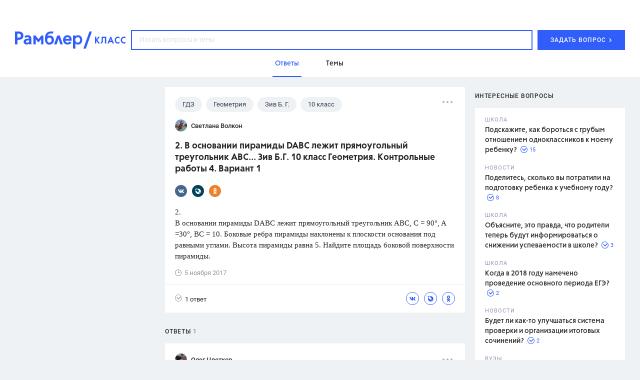

--- FILE ---
content_type: text/html; charset=utf-8
request_url: https://class.rambler.ru/temy-gdz/2-v-osnovanii-piramidy-dabc-lezhit-pryamougolnyy-treugolnik-abc-ziv-b-g-10-klass-geometriya-kontrolnye-raboty-4-variant-1-56276.htm
body_size: 45843
content:
<!DOCTYPE html><html lang="en"><head><script src="/assets/front/7389a00607894aa146ee.ramblertopline.js"></script><meta charset="utf-8" /><meta content="IE=edge" http-equiv="X-UA-Compatible" /><meta content="width=980" name="viewport" /><meta content="Ответы на вопрос – 2.  В основании пирамиды DABC лежит прямоугольный треугольник ABC... Зив Б.Г. 10 класс Геометрия. Контрольные работы 4. Вариант 1 – читайте на Рамблер/класс" name="description" /><meta content="ГДЗ, ответ, вопрос, задание, школа" name="keywords" /><meta content="Рамблер/класс" property="og:site_name" /><meta content="https://class.rambler.ru/temy-gdz/2-v-osnovanii-piramidy-dabc-lezhit-pryamougolnyy-treugolnik-abc-ziv-b-g-10-klass-geometriya-kontrolnye-raboty-4-variant-1-56276.htm" property="og:url" /><meta content="article" property="og:type" /><meta content="2.  В основании пирамиды DABC лежит прямоугольный треугольник ABC... Зив Б.Г. 10 класс Геометрия. Контрольные работы 4. Вариант 1 – Рамблер/класс" property="og:title" /><meta content="Ответы на вопрос – 2.  В основании пирамиды DABC лежит прямоугольный треугольник ABC... Зив Б.Г. 10 класс Геометрия. Контрольные работы 4. Вариант 1 – читайте на Рамблер/класс" property="og:description" /><meta content="https://class.rambler.ru/8f56f789/front/opengraph.png" property="og:image" /><meta content="https://class.rambler.ru/8f56f789/front/opengraph.png" property="twitter:image" /><meta content="Ответы на вопрос – 2.  В основании пирамиды DABC лежит прямоугольный треугольник ABC... Зив Б.Г. 10 класс Геометрия. Контрольные работы 4. Вариант 1 – читайте на Рамблер/класс" property="twitter:description" /><meta content="summary" name="twitter:card" /><meta content="2.  В основании пирамиды DABC лежит прямоугольный треугольник ABC... Зив Б.Г. 10 класс Геометрия. Контрольные работы 4. Вариант 1 – Рамблер/класс" property="twitter:title" /><meta content="https://class.rambler.ru/temy-gdz/2-v-osnovanii-piramidy-dabc-lezhit-pryamougolnyy-treugolnik-abc-ziv-b-g-10-klass-geometriya-kontrolnye-raboty-4-variant-1-56276.htm" property="twitter:url" /><link rel="apple-touch-icon" type="image/x-icon" href="/8f56f789/front/apple-icon-57x57.png" sizes="57x57" /><link rel="apple-touch-icon" type="image/x-icon" href="/8f56f789/front/apple-icon-60x60.png" sizes="60x60" /><link rel="apple-touch-icon" type="image/x-icon" href="/8f56f789/front/apple-icon-72x72.png" sizes="72x72" /><link rel="apple-touch-icon" type="image/x-icon" href="/8f56f789/front/apple-icon-76x76.png" sizes="76x76" /><link rel="apple-touch-icon" type="image/x-icon" href="/8f56f789/front/apple-icon-114x114.png" sizes="114x114" /><link rel="apple-touch-icon" type="image/x-icon" href="/8f56f789/front/apple-icon-120x120.png" sizes="120x120" /><link rel="apple-touch-icon" type="image/x-icon" href="/8f56f789/front/apple-icon-144x144.png" sizes="144x144" /><link rel="apple-touch-icon" type="image/x-icon" href="/8f56f789/front/apple-icon-152x152.png" sizes="152x152" /><link rel="apple-touch-icon" type="image/x-icon" href="/8f56f789/front/apple-icon-180x180.png" sizes="180x180" /><link rel="icon" type="image/x-icon" href="/8f56f789/front/android-icon-36x36.png" sizes="36x36" /><link rel="icon" type="image/x-icon" href="/8f56f789/front/android-icon-48x48.png" sizes="48x48" /><link rel="icon" type="image/x-icon" href="/8f56f789/front/android-icon-72x72.png" sizes="72x72" /><link rel="icon" type="image/x-icon" href="/8f56f789/front/android-icon-96x96.png" sizes="96x96" /><link rel="icon" type="image/x-icon" href="/8f56f789/front/android-icon-192x192.png" sizes="192x192" /><link rel="icon" type="image/png" href="/8f56f789/front/favicon-16x16.png" sizes="16x16" /><link rel="icon" type="image/png" href="/8f56f789/front/favicon-32x32.png" sizes="32x32" /><link rel="icon" type="image/png" href="/8f56f789/front/favicon-96x96.png" sizes="96x96" /><meta name="csrf-param" content="authenticity_token" />
<meta name="csrf-token" content="jdpKWCD2zN6g07Zw8LKEqDaG9ja0IK3SdlMFdHcysSeQ2J3nN0BToShOXC+g7DomNyvQvS9b3T/Ibg0gDGN31w==" /><link href="/assets/front/ceca8fc17d079f5b50e7.vendors.css" media="all" rel="stylesheet" /><link href="/assets/front/359124197b81183e3f71.application.css" media="all" rel="stylesheet" /><link href="https://class.rambler.ru/temy-gdz/2-v-osnovanii-piramidy-dabc-lezhit-pryamougolnyy-treugolnik-abc-ziv-b-g-10-klass-geometriya-kontrolnye-raboty-4-variant-1-56276.htm" rel="canonical" /><title>2.  В основании пирамиды DABC лежит прямоугольный треугольник ABC... Зив Б.Г. 10 класс Геометрия. Контрольные работы 4. Вариант 1 – Рамблер/класс</title><script async="" src="//ssp.rambler.ru/capirs_async.js"></script></head><body data-chapter="questions"><svg xmlns="http://www.w3.org/2000/svg" style="position:absolute; width: 0; height: 0"><defs><circle id="01_icon-a" cx="8.5" cy="8.5" r="8.5"> </circle><mask id="01_icon-b" x="0" y="0" width="17" height="17" fill="#fff"> <use xlink:href="#01_icon-a"></use></mask><mask id="01_icon-b" x="0" y="0" width="17" height="17" fill="#fff"> <use xlink:href="#01_icon-a"></use></mask><path d="M13.107 8.107V8.1a5.001 5.001 0 0 0-10 0v10.006h10.005a5.001 5.001 0 0 0 0-10h-.005z" id="02_icon-a"> </path><mask id="02_icon-b" x="0" y="0" width="15" height="15" fill="#fff"> <use xlink:href="#02_icon-a"></use></mask><mask id="02_icon-b" x="0" y="0" width="15" height="15" fill="#fff"> <use xlink:href="#02_icon-a"></use></mask><path d="M14 17c0-4.418-3.134-8-7-8s-7 3.582-7 8h14zM7 8a4 4 0 1 0 0-8 4 4 0 0 0 0 8z" id="03_icon-a"> </path><mask id="03_icon-b" x="0" y="0" width="14" height="17" fill="#fff"> <use xlink:href="#03_icon-a"></use></mask><mask id="03_icon-b" x="0" y="0" width="14" height="17" fill="#fff"> <use xlink:href="#03_icon-a"></use></mask><path d="M6 13h12v2H6v-2zm0-5h12v2H6V8zm0-5h12v2H6V3zM2 16a2 2 0 1 0 0-4 2 2 0 0 0 0 4zm0-5a2 2 0 1 0 0-4 2 2 0 0 0 0 4zm0-5a2 2 0 1 0 0-4 2 2 0 0 0 0 4z" id="04_icon-a"> </path><mask id="04_icon-b" x="0" y="0" width="18" height="14" fill="#fff"> <use xlink:href="#04_icon-a"></use></mask><mask id="04_icon-b" x="0" y="0" width="18" height="14" fill="#fff"> <use xlink:href="#04_icon-a"></use></mask><circle id="answers-a" cx="9" cy="9" r="9"> </circle><mask id="answers-c" x="0" y="0" width="18" height="18" fill="#fff"> <use xlink:href="#answers-a"></use></mask><mask id="answers-c" x="0" y="0" width="18" height="18" fill="#fff"> <use xlink:href="#answers-a"></use></mask><path d="M11.5 13h1V3H11v8.5H6V13h5.5z" id="answers-b"> </path><mask id="answers-d" x="0" y="0" width="6.5" height="10" fill="#fff"> <use xlink:href="#answers-b"></use></mask><mask id="answers-d" x="0" y="0" width="6.5" height="10" fill="#fff"> <use xlink:href="#answers-b"></use></mask><ellipse id="author-a" cx="10" cy="9.953" rx="10" ry="9.953"> </ellipse><mask id="author-c" x="0" y="0" width="20" height="19.907" fill="#fff"> <use xlink:href="#author-a"></use></mask><mask id="author-c" x="0" y="0" width="20" height="19.907" fill="#fff"> <use xlink:href="#author-a"></use></mask><path d="M5 14.176c0-2.332 2.239-4.223 5-4.223s5 1.891 5 4.223c0 2.333-10 2.333-10 0zm5-4.223c1.657 0 3-1.336 3-2.986a2.993 2.993 0 0 0-3-2.986c-1.657 0-3 1.337-3 2.986a2.993 2.993 0 0 0 3 2.986z" id="author-b"> </path><mask id="author-d" x="0" y="0" width="10" height="11.944" fill="#fff"> <use xlink:href="#author-b"></use></mask><mask id="author-d" x="0" y="0" width="10" height="11.944" fill="#fff"> <use xlink:href="#author-b"></use></mask><path id="error_report-a" d="M0 .098h18l-2 6.51 2 6.49H0z"> </path><mask id="error_report-b" x="0" y="0" width="18" height="13" fill="#fff"> <use xlink:href="#error_report-a"></use></mask><mask id="error_report-b" x="0" y="0" width="18" height="13" fill="#fff"> <use xlink:href="#error_report-a"></use></mask><path d="M6 11l6 6.667V25l6-2v-5.333L24 11V7H6v4z" id="filters_selected-a"> </path><mask id="filters_selected-b" x="0" y="0" width="18" height="18" fill="#fff"> <use xlink:href="#filters_selected-a"></use></mask><mask id="filters_selected-b" x="0" y="0" width="18" height="18" fill="#fff"> <use xlink:href="#filters_selected-a"></use></mask><path d="M0 4l6 6.667V18l6-2v-5.333L18 4V0H0v4z" id="filters-a"> </path><mask id="filters-b" x="0" y="0" width="18" height="18" fill="#fff"> <use xlink:href="#filters-a"></use></mask><mask id="filters-b" x="0" y="0" width="18" height="18" fill="#fff"> <use xlink:href="#filters-a"></use></mask><circle id="landing-a" cx="90.333" cy="90.336" r="90"> </circle><mask id="landing-q" x="0" y="0" width="180" height="180" fill="#fff"> <use xlink:href="#landing-a"></use></mask><mask id="landing-q" x="0" y="0" width="180" height="180" fill="#fff"> <use xlink:href="#landing-a"></use></mask><ellipse id="landing-b" cx="139.333" cy="118.334" rx="8" ry="7.998"> </ellipse><mask id="landing-r" x="0" y="0" width="16" height="15.997" fill="#fff"> <use xlink:href="#landing-b"></use></mask><mask id="landing-r" x="0" y="0" width="16" height="15.997" fill="#fff"> <use xlink:href="#landing-b"></use></mask><ellipse id="landing-c" cx="149.333" cy="101.335" rx="3" ry="2.999"> </ellipse><mask id="landing-s" x="0" y="0" width="6" height="5.999" fill="#fff"> <use xlink:href="#landing-c"></use></mask><mask id="landing-s" x="0" y="0" width="6" height="5.999" fill="#fff"> <use xlink:href="#landing-c"></use></mask><ellipse id="landing-d" cx="39.333" cy="55.335" rx="3" ry="2.999"> </ellipse><mask id="landing-t" x="0" y="0" width="6" height="5.999" fill="#fff"> <use xlink:href="#landing-d"></use></mask><mask id="landing-t" x="0" y="0" width="6" height="5.999" fill="#fff"> <use xlink:href="#landing-d"></use></mask><path id="landing-e" d="M202 162.996l-2.5-7.495-7.5-2.515 7.5-2.503L202 143l2.5 7.495 7.5 2.49-7.5 2.516z"> </path><mask id="landing-u" x="0" y="0" width="20" height="19.996" fill="#fff"> <use xlink:href="#landing-e"></use></mask><mask id="landing-u" x="0" y="0" width="20" height="19.996" fill="#fff"> <use xlink:href="#landing-e"></use></mask><path id="landing-f" d="M25 26l-3.25-9.746-9.75-3.27 9.75-3.254L25 0l3.25 9.746L38 12.984l-9.75 3.27z"> </path><mask id="landing-v" x="0" y="0" width="26" height="26" fill="#fff"> <use xlink:href="#landing-f"></use></mask><mask id="landing-v" x="0" y="0" width="26" height="26" fill="#fff"> <use xlink:href="#landing-f"></use></mask><path d="M53 131.988c5.567-.26 10-4.857 10-10.488 0-5.799-4.701-10.5-10.5-10.5-.962 0-1.894.13-2.779.372C48.246 103.199 41.097 97 32.5 97c-6.819 0-12.726 3.9-15.615 9.59A12.995 12.995 0 0 0 13 106c-7.18 0-13 5.82-13 13s5.82 13 13 13h40v-.012z" id="landing-g"> </path><mask id="landing-w" x="0" y="0" width="63" height="35" fill="#fff"> <use xlink:href="#landing-g"></use></mask><mask id="landing-w" x="0" y="0" width="63" height="35" fill="#fff"> <use xlink:href="#landing-g"></use></mask><mask id="landing-x" x="-3" y="-3" width="69" height="41"> <path fill="#fff" d="M-3 94h69v41H-3z"></path><use xlink:href="#landing-g"></use></mask><mask id="landing-x" x="-3" y="-3" width="69" height="41"> <path fill="#fff" d="M-3 94h69v41H-3z"></path><use xlink:href="#landing-g"></use></mask><path d="M214 97c6.627 0 12-5.373 12-12s-5.373-12-12-12c-1.149 0-2.26.161-3.312.463C209.018 64.104 200.838 57 191 57c-7.661 0-14.316 4.308-17.675 10.633A15 15 0 0 0 169 67c-8.284 0-15 6.716-15 15 0 8.284 6.716 15 15 15h45z" id="landing-h"> </path><mask id="landing-y" x="0" y="0" width="72" height="40" fill="#fff"> <use xlink:href="#landing-h"></use></mask><mask id="landing-y" x="0" y="0" width="72" height="40" fill="#fff"> <use xlink:href="#landing-h"></use></mask><mask id="landing-z" x="-3" y="-3" width="78" height="46"> <path fill="#fff" d="M151 54h78v46h-78z"></path><use xlink:href="#landing-h"></use></mask><mask id="landing-z" x="-3" y="-3" width="78" height="46"> <path fill="#fff" d="M151 54h78v46h-78z"></path><use xlink:href="#landing-h"></use></mask><path id="landing-i" d="M13 0h16v10H13z"> </path><mask id="landing-A" x="0" y="0" width="16" height="10" fill="#fff"> <use xlink:href="#landing-i"></use></mask><mask id="landing-A" x="0" y="0" width="16" height="10" fill="#fff"> <use xlink:href="#landing-i"></use></mask><path id="landing-j" d="M0 3h9v7H0z"> </path><mask id="landing-B" x="0" y="0" width="9" height="7" fill="#fff"> <use xlink:href="#landing-j"></use></mask><mask id="landing-B" x="0" y="0" width="9" height="7" fill="#fff"> <use xlink:href="#landing-j"></use></mask><path id="landing-k" d="M0 0h16v10H0z"> </path><mask id="landing-C" x="0" y="0" width="16" height="10" fill="#fff"> <use xlink:href="#landing-k"></use></mask><mask id="landing-C" x="0" y="0" width="16" height="10" fill="#fff"> <use xlink:href="#landing-k"></use></mask><path id="landing-l" d="M20 3h9v7h-9z"> </path><mask id="landing-D" x="0" y="0" width="9" height="7" fill="#fff"> <use xlink:href="#landing-l"></use></mask><mask id="landing-D" x="0" y="0" width="9" height="7" fill="#fff"> <use xlink:href="#landing-l"></use></mask><path d="M73 7V0H7v43c0 5-7 3.944-7 4v13h21c4.669 0 9.115-5.175 9.115-5.175S34.183 60 39 60h40V47c.308-.056-6 1-6-4V24.55L86 7H73z" id="landing-m"> </path><mask id="landing-E" x="0" y="0" width="86" height="60" fill="#fff"> <use xlink:href="#landing-m"></use></mask><mask id="landing-E" x="0" y="0" width="86" height="60" fill="#fff"> <use xlink:href="#landing-m"></use></mask><mask id="landing-F" x="-2" y="-2" width="90" height="64"> <path fill="#fff" d="M-2-2h90v64H-2z"></path><use xlink:href="#landing-m"></use></mask><mask id="landing-F" x="-2" y="-2" width="90" height="64"> <path fill="#fff" d="M-2-2h90v64H-2z"></path><use xlink:href="#landing-m"></use></mask><path d="M47 38h6v10h-6V38zm0-35h6v27h-6V3zM27 30h6v23h-6V30zm0-27h6v19h-6V3z" id="landing-n"> </path><mask id="landing-G" x="0" y="0" width="26" height="50" fill="#fff"> <use xlink:href="#landing-n"></use></mask><mask id="landing-G" x="0" y="0" width="26" height="50" fill="#fff"> <use xlink:href="#landing-n"></use></mask><path d="M62 48.997V0S46.5 12 31 12 0 0 0 0v52.005C0 69.124 13.88 83 31 83c17.125 0 31-13.877 31-30.995v-3.008z" id="landing-o"> </path><mask id="landing-H" x="0" y="0" width="62" height="83" fill="#fff"> <use xlink:href="#landing-o"></use></mask><mask id="landing-H" x="0" y="0" width="62" height="83" fill="#fff"> <use xlink:href="#landing-o"></use></mask><path d="M31.592 30.209l-7.467 8.041-7.3-7.861c-1.653.555-3.33.861-4.887.861-6.524 0-11.813-5.373-11.813-12s5.289-12 11.813-12c3.3 0 7.148 1.375 10.144 3.591C24.512 4.687 31.096.25 36.312.25c6.525 0 11.813 6.94 11.813 15.5 0 8.56-5.288 15.5-11.812 15.5-1.504 0-3.122-.369-4.72-1.041z" id="landing-p"> </path><mask id="landing-I" x="-4" y="-4" width="56" height="46"> <path fill="#fff" d="M-3.875-3.75h56v46h-56z"></path><use xlink:href="#landing-p"></use></mask><mask id="landing-I" x="-4" y="-4" width="56" height="46"> <path fill="#fff" d="M-3.875-3.75h56v46h-56z"></path><use xlink:href="#landing-p"></use></mask><rect id="math-hover-a" width="30" height="30" rx="4"> </rect><mask id="math-hover-g" x="0" y="0" width="30" height="30" fill="#fff"> <use xlink:href="#math-hover-a"></use></mask><mask id="math-hover-g" x="0" y="0" width="30" height="30" fill="#fff"> <use xlink:href="#math-hover-a"></use></mask><path d="M14 14H0v2h14v14h2V16h14v-2H16V0h-2v14z" id="math-hover-b"> </path><mask id="math-hover-h" x="0" y="0" width="30" height="30" fill="#fff"> <use xlink:href="#math-hover-b"></use></mask><mask id="math-hover-h" x="0" y="0" width="30" height="30" fill="#fff"> <use xlink:href="#math-hover-b"></use></mask><path d="M18 21h8v2h-8v-2zm5 3v2h-2v-2h2zm0-6v2h-2v-2h2z" id="math-hover-c"> </path><mask id="math-hover-i" x="0" y="0" width="8" height="8" fill="#fff"> <use xlink:href="#math-hover-c"></use></mask><mask id="math-hover-i" x="0" y="0" width="8" height="8" fill="#fff"> <use xlink:href="#math-hover-c"></use></mask><path d="M7 21H4v2h3v3h2v-3h3v-2H9v-3H7v3z" id="math-hover-d"> </path><mask id="math-hover-j" x="0" y="0" width="8" height="8" fill="#fff"> <use xlink:href="#math-hover-d"></use></mask><mask id="math-hover-j" x="0" y="0" width="8" height="8" fill="#fff"> <use xlink:href="#math-hover-d"></use></mask><path id="math-hover-e" d="M18 7h8v2h-8z"> </path><mask id="math-hover-k" x="0" y="0" width="8" height="2" fill="#fff"> <use xlink:href="#math-hover-e"></use></mask><mask id="math-hover-k" x="0" y="0" width="8" height="2" fill="#fff"> <use xlink:href="#math-hover-e"></use></mask><path d="M7 7H4v2h3v3h2V9h3V7H9V4H7v3z" id="math-hover-f"> </path><mask id="math-hover-l" x="0" y="0" width="8" height="8" fill="#fff"> <use xlink:href="#math-hover-f"></use></mask><mask id="math-hover-l" x="0" y="0" width="8" height="8" fill="#fff"> <use xlink:href="#math-hover-f"></use></mask><path id="mobile-answers-b" d="M14.445 1.833a9 9 0 1 0 3.33 5.156l-5.386 5.385-4.243-4.242 6.299-6.299z"> </path><path id="mobile-answers-a" d="M9 18A9 9 0 1 1 9 0a9 9 0 0 1 0 18z"> </path><mask id="mobile-answers-d" width="18" height="18" x="0" y="0" fill="#fff"> <use xlink:href="#mobile-answers-a"></use></mask><mask id="mobile-answers-d" width="18" height="18" x="0" y="0" fill="#fff"> <use xlink:href="#mobile-answers-a"></use></mask><path id="mobile-img-a" d="M0 30h320v100H0z"> </path><path id="mobile-img-c" d="M0 0h300v50H0z"> </path><filter x="-.2%" y="-3%" width="100.3%" height="104%" filterUnits="objectBoundingBox" id="mobile-img-b"> <feOffset dy="-1" in="SourceAlpha" result="shadowOffsetOuter1"></feOffset><feColorMatrix values="0 0 0 0 0.909803922 0 0 0 0 0.917647059 0 0 0 0 0.941176471 0 0 0 1 0" in="shadowOffsetOuter1"></feColorMatrix></filter><filter x="-.2%" y="-3%" width="100.3%" height="104%" filterUnits="objectBoundingBox" id="mobile-img-b"> <feOffset dy="-1" in="SourceAlpha" result="shadowOffsetOuter1"></feOffset><feColorMatrix values="0 0 0 0 0.909803922 0 0 0 0 0.917647059 0 0 0 0 0.941176471 0 0 0 1 0" in="shadowOffsetOuter1"></feColorMatrix></filter><path id="mobile-logo-a" d="M0 0h144v24H0z"> </path><rect id="mobile-seo-a" x="25.667" y="80.208" width="98.389" height="2.139" rx="1.069"> </rect><mask id="mobile-seo-o" x="0" y="0" width="98.389" height="2.139" fill="#fff"> <use xlink:href="#mobile-seo-a"></use></mask><mask id="mobile-seo-o" x="0" y="0" width="98.389" height="2.139" fill="#fff"> <use xlink:href="#mobile-seo-a"></use></mask><rect id="mobile-seo-b" x="17.111" y="75.931" width="113.361" height="2.139" rx="1.069"> </rect><mask id="mobile-seo-p" x="0" y="0" width="113.361" height="2.139" fill="#fff"> <use xlink:href="#mobile-seo-b"></use></mask><mask id="mobile-seo-p" x="0" y="0" width="113.361" height="2.139" fill="#fff"> <use xlink:href="#mobile-seo-b"></use></mask><rect id="mobile-seo-c" x="10.694" y="71.653" width="128.333" height="2.139" rx="1.069"> </rect><mask id="mobile-seo-q" x="0" y="0" width="128.333" height="2.139" fill="#fff"> <use xlink:href="#mobile-seo-c"></use></mask><mask id="mobile-seo-q" x="0" y="0" width="128.333" height="2.139" fill="#fff"> <use xlink:href="#mobile-seo-c"></use></mask><path d="M56.661 8.58c-7.506.326-14.14 4.017-18.43 9.603a16.91 16.91 0 0 0-.266-.002c-7.49 0-13.819 4.967-15.874 11.786a10.855 10.855 0 0 0-.702-.023c-5.546 0-10.105 4.221-10.642 9.625h-9.67A1.077 1.077 0 0 0 0 40.64c0 .595.482 1.07 1.077 1.07h9.67c.537 5.404 5.096 9.624 10.642 9.624a10.66 10.66 0 0 0 7.274-2.854 16.5 16.5 0 0 0 9.302 2.854c1.002 0 1.984-.089 2.937-.259A24.512 24.512 0 0 0 57.75 57.75c6.13 0 11.735-2.242 16.042-5.95a24.501 24.501 0 0 0 16.041 5.95c2.3 0 4.525-.315 6.636-.905a21.293 21.293 0 0 0 12.614 4.113c7.502 0 14.102-3.862 17.92-9.707.436.054.88.082 1.33.082 5.546 0 10.105-4.22 10.642-9.625h9.67c.593 0 1.077-.478 1.077-1.07a1.07 1.07 0 0 0-1.077-1.069h-9.67c-.537-5.404-5.096-9.625-10.642-9.625l-.143.001c-3.485-6.904-10.6-11.662-18.838-11.763-4.29-5.585-10.924-9.276-18.43-9.603C87.021 3.371 80.8 0 73.792 0c-7.009 0-13.23 3.37-17.13 8.58z" id="mobile-seo-d"> </path><mask id="mobile-seo-r" x="0" y="0" width="149.722" height="60.958" fill="#fff"> <use xlink:href="#mobile-seo-d"></use></mask><mask id="mobile-seo-r" x="0" y="0" width="149.722" height="60.958" fill="#fff"> <use xlink:href="#mobile-seo-d"></use></mask><path d="M124.056 31.014c0-.59.474-1.07 1.068-1.07h2.14c.591 0 1.07.475 1.07 1.07 0 .59-.475 1.07-1.07 1.07h-2.14c-.59 0-1.068-.475-1.068-1.07zm-101.513.048c0-.591.48-1.07 1.07-1.07h2.149c.586 0 1.061.475 1.061 1.07 0 .59-.474 1.07-1.069 1.07h-2.142c-.59 0-1.069-.475-1.069-1.07zM38.5 19.25c0-.59.474-1.07 1.068-1.07h2.141c.59 0 1.069.475 1.069 1.07 0 .59-.474 1.07-1.069 1.07h-2.14c-.59 0-1.069-.475-1.069-1.07zm67.375 0c0-.59.474-1.07 1.068-1.07h2.141c.59 0 1.069.475 1.069 1.07 0 .59-.474 1.07-1.069 1.07h-2.14c-.59 0-1.069-.475-1.069-1.07zm-19.25-9.625c0-.59.474-1.07 1.068-1.07h2.141c.59 0 1.069.475 1.069 1.07 0 .59-.474 1.07-1.069 1.07h-2.14c-.59 0-1.069-.475-1.069-1.07zm-29.944 0c0-.59.474-1.07 1.068-1.07h2.14c.591 0 1.07.475 1.07 1.07 0 .59-.475 1.07-1.07 1.07h-2.14c-.59 0-1.068-.475-1.068-1.07z" id="mobile-seo-e"> </path><mask id="mobile-seo-s" x="0" y="0" width="105.79" height="23.576" fill="#fff"> <use xlink:href="#mobile-seo-e"></use></mask><mask id="mobile-seo-s" x="0" y="0" width="105.79" height="23.576" fill="#fff"> <use xlink:href="#mobile-seo-e"></use></mask><path d="M64.167 6.417c0-1.19-.95-2.14-2.265-2.265a1.887 1.887 0 0 1-1.887-1.887C59.889.965 58.93 0 57.75 0c-1.19 0-2.139.949-2.265 2.265a1.887 1.887 0 0 1-1.887 1.887c-1.3.126-2.265 1.083-2.265 2.265 0 1.035.72 1.889 1.774 2.175.157.043.32.073.491.09 1.042 0 1.887.844 1.887 1.887.126 1.3 1.084 2.264 2.265 2.264 1.19 0 2.139-.948 2.265-2.264 0-1.043.845-1.888 1.887-1.888 1.3-.125 2.265-1.083 2.265-2.264z" id="mobile-seo-f"> </path><mask id="mobile-seo-t" x="0" y="0" width="12.833" height="12.833" fill="#fff"> <use xlink:href="#mobile-seo-f"></use></mask><mask id="mobile-seo-t" x="0" y="0" width="12.833" height="12.833" fill="#fff"> <use xlink:href="#mobile-seo-f"></use></mask><path d="M0 10.001C0 4.478 4.48 0 10.003 0h75.553v106.944H10.003c-5.525 0-10.003-4.476-10.003-10V10z" id="mobile-seo-g"> </path><mask id="mobile-seo-u" x="0" y="0" width="85.556" height="106.944" fill="#fff"> <use xlink:href="#mobile-seo-g"></use></mask><mask id="mobile-seo-u" x="0" y="0" width="85.556" height="106.944" fill="#fff"> <use xlink:href="#mobile-seo-g"></use></mask><path id="mobile-seo-h" d="M85.556 0v106.944H10.694V0z"> </path><mask id="mobile-seo-v" x="0" y="0" width="74.861" height="106.944" fill="#fff"> <use xlink:href="#mobile-seo-h"></use></mask><mask id="mobile-seo-v" x="0" y="0" width="74.861" height="106.944" fill="#fff"> <use xlink:href="#mobile-seo-h"></use></mask><path d="M0 95.561c0-5.526 4.48-10.005 10.003-10.005h75.553v21.388H10.003C4.478 106.944 0 102.461 0 96.94v-1.38z" id="mobile-seo-i"> </path><mask id="mobile-seo-w" x="0" y="0" width="85.556" height="21.389" fill="#fff"> <use xlink:href="#mobile-seo-i"></use></mask><mask id="mobile-seo-w" x="0" y="0" width="85.556" height="21.389" fill="#fff"> <use xlink:href="#mobile-seo-i"></use></mask><path d="M5.347 96.25a6.419 6.419 0 0 1 6.412-6.417h73.797v12.834H11.759c-3.541 0-6.412-2.88-6.412-6.417z" id="mobile-seo-j"> </path><filter x="-50%" y="-50%" width="200%" height="200%" filterUnits="objectBoundingBox" id="mobile-seo-x"> <feOffset dy="6" in="SourceAlpha" result="shadowOffsetInner1"></feOffset><feComposite in="shadowOffsetInner1" in2="SourceAlpha" operator="arithmetic" k2="-1" k3="1" result="shadowInnerInner1"></feComposite><feColorMatrix values="0 0 0 0 0.882 0 0 0 0 0.903233333 0 0 0 0 0.98 0 0 0 1 0" in="shadowInnerInner1"></feColorMatrix></filter><filter x="-50%" y="-50%" width="200%" height="200%" filterUnits="objectBoundingBox" id="mobile-seo-x"> <feOffset dy="6" in="SourceAlpha" result="shadowOffsetInner1"></feOffset><feComposite in="shadowOffsetInner1" in2="SourceAlpha" operator="arithmetic" k2="-1" k3="1" result="shadowInnerInner1"></feComposite><feColorMatrix values="0 0 0 0 0.882 0 0 0 0 0.903233333 0 0 0 0 0.98 0 0 0 1 0" in="shadowInnerInner1"></feColorMatrix></filter><mask id="mobile-seo-y" x="0" y="0" width="80.208" height="12.833" fill="#fff"> <use xlink:href="#mobile-seo-j"></use></mask><mask id="mobile-seo-y" x="0" y="0" width="80.208" height="12.833" fill="#fff"> <use xlink:href="#mobile-seo-j"></use></mask><path d="M10.694 96.25c0-.59.478-1.07 1.073-1.07h73.789v2.14H11.767a1.068 1.068 0 0 1-1.073-1.07z" id="mobile-seo-k"> </path><mask id="mobile-seo-z" x="0" y="0" width="74.861" height="2.139" fill="#fff"> <use xlink:href="#mobile-seo-k"></use></mask><mask id="mobile-seo-z" x="0" y="0" width="74.861" height="2.139" fill="#fff"> <use xlink:href="#mobile-seo-k"></use></mask><path id="mobile-seo-l" d="M17.111 95.18h19.25v21.39l-9.625-5.348-9.625 5.347z"> </path><filter x="-50%" y="-50%" width="200%" height="200%" filterUnits="objectBoundingBox" id="mobile-seo-A"> <feOffset dy="5" in="SourceAlpha" result="shadowOffsetInner1"></feOffset><feComposite in="shadowOffsetInner1" in2="SourceAlpha" operator="arithmetic" k2="-1" k3="1" result="shadowInnerInner1"></feComposite><feColorMatrix values="0 0 0 0 0.733333333 0 0 0 0 0.788235294 0 0 0 0 0.980392157 0 0 0 1 0" in="shadowInnerInner1"></feColorMatrix></filter><filter x="-50%" y="-50%" width="200%" height="200%" filterUnits="objectBoundingBox" id="mobile-seo-A"> <feOffset dy="5" in="SourceAlpha" result="shadowOffsetInner1"></feOffset><feComposite in="shadowOffsetInner1" in2="SourceAlpha" operator="arithmetic" k2="-1" k3="1" result="shadowInnerInner1"></feComposite><feColorMatrix values="0 0 0 0 0.733333333 0 0 0 0 0.788235294 0 0 0 0 0.980392157 0 0 0 1 0" in="shadowInnerInner1"></feColorMatrix></filter><mask id="mobile-seo-B" x="0" y="0" width="19.25" height="21.389" fill="#fff"> <use xlink:href="#mobile-seo-l"></use></mask><mask id="mobile-seo-B" x="0" y="0" width="19.25" height="21.389" fill="#fff"> <use xlink:href="#mobile-seo-l"></use></mask><path d="M76.484 54.635H87.18v49.054c0 2.949-2.4 5.34-5.347 5.34a5.343 5.343 0 0 1-5.348-5.34V54.635z" id="mobile-seo-m"> </path><filter x="-50%" y="-50%" width="200%" height="200%" filterUnits="objectBoundingBox" id="mobile-seo-C"> <feOffset dx="-4" in="SourceAlpha" result="shadowOffsetInner1"></feOffset><feComposite in="shadowOffsetInner1" in2="SourceAlpha" operator="arithmetic" k2="-1" k3="1" result="shadowInnerInner1"></feComposite><feColorMatrix values="0 0 0 0 0.882352941 0 0 0 0 0.901960784 0 0 0 0 0.980392157 0 0 0 1 0" in="shadowInnerInner1"></feColorMatrix></filter><filter x="-50%" y="-50%" width="200%" height="200%" filterUnits="objectBoundingBox" id="mobile-seo-C"> <feOffset dx="-4" in="SourceAlpha" result="shadowOffsetInner1"></feOffset><feComposite in="shadowOffsetInner1" in2="SourceAlpha" operator="arithmetic" k2="-1" k3="1" result="shadowInnerInner1"></feComposite><feColorMatrix values="0 0 0 0 0.882352941 0 0 0 0 0.901960784 0 0 0 0 0.980392157 0 0 0 1 0" in="shadowInnerInner1"></feColorMatrix></filter><mask id="mobile-seo-D" x="0" y="0" width="10.694" height="54.393" fill="#fff"> <use xlink:href="#mobile-seo-m"></use></mask><mask id="mobile-seo-D" x="0" y="0" width="10.694" height="54.393" fill="#fff"> <use xlink:href="#mobile-seo-m"></use></mask><path id="mobile-seo-n" d="M55.687 51.409h6.417v14.972h-6.417z"> </path><mask id="mobile-seo-E" x="0" y="0" width="6.417" height="14.972" fill="#fff"> <use xlink:href="#mobile-seo-n"></use></mask><mask id="mobile-seo-E" x="0" y="0" width="6.417" height="14.972" fill="#fff"> <use xlink:href="#mobile-seo-n"></use></mask><path d="M32.083 64.167C14.364 64.167 0 49.802 0 32.083S14.364 0 32.083 0c17.72 0 32.084 14.364 32.084 32.083 0 17.72-14.365 32.084-32.084 32.084zm0-5.348c14.766 0 26.736-11.97 26.736-26.736S46.85 5.347 32.083 5.347 5.347 17.317 5.347 32.083 17.317 58.82 32.083 58.82z" id="mobile-seo-F"> </path><filter x="-50%" y="-50%" width="200%" height="200%" filterUnits="objectBoundingBox" id="mobile-seo-G"> <feOffset dx="-2" dy="2" in="SourceAlpha" result="shadowOffsetInner1"></feOffset><feComposite in="shadowOffsetInner1" in2="SourceAlpha" operator="arithmetic" k2="-1" k3="1" result="shadowInnerInner1"></feComposite><feColorMatrix values="0 0 0 0 0.882352941 0 0 0 0 0.901960784 0 0 0 0 0.980392157 0 0 0 1 0" in="shadowInnerInner1"></feColorMatrix></filter><filter x="-50%" y="-50%" width="200%" height="200%" filterUnits="objectBoundingBox" id="mobile-seo-G"> <feOffset dx="-2" dy="2" in="SourceAlpha" result="shadowOffsetInner1"></feOffset><feComposite in="shadowOffsetInner1" in2="SourceAlpha" operator="arithmetic" k2="-1" k3="1" result="shadowInnerInner1"></feComposite><feColorMatrix values="0 0 0 0 0.882352941 0 0 0 0 0.901960784 0 0 0 0 0.980392157 0 0 0 1 0" in="shadowInnerInner1"></feColorMatrix></filter><path d="M16 12h-2.646A2.36 2.36 0 0 0 11 14.354v8.292A2.36 2.36 0 0 0 13.354 25h8.292A2.36 2.36 0 0 0 24 22.646v-8.292A2.36 2.36 0 0 0 21.646 12H19v1h2.646A1.36 1.36 0 0 1 23 14.354v8.292A1.36 1.36 0 0 1 21.646 24h-8.292A1.36 1.36 0 0 1 12 22.646v-8.292A1.36 1.36 0 0 1 13.354 13H16v-1z" id="mobile-share-a"> </path><mask id="mobile-share-b" x="0" y="0" width="13" height="13" fill="#fff"> <use xlink:href="#mobile-share-a"></use></mask><mask id="mobile-share-b" x="0" y="0" width="13" height="13" fill="#fff"> <use xlink:href="#mobile-share-a"></use></mask><path id="mobile-theme-a" d="M0 3.993A3.996 3.996 0 0 1 3.995 0H18l5 7-5 7H3.995A3.994 3.994 0 0 1 0 10.007V3.993z"> </path><mask id="mobile-theme-c" width="23" height="14" x="0" y="0" fill="#fff"> <use xlink:href="#mobile-theme-a"></use></mask><mask id="mobile-theme-c" width="23" height="14" x="0" y="0" fill="#fff"> <use xlink:href="#mobile-theme-a"></use></mask><rect id="mobile-theme-b" width="6" height="6" x="11" y="4" rx="3"> </rect><mask id="mobile-theme-d" width="6" height="6" x="0" y="0" fill="#fff"> <use xlink:href="#mobile-theme-b"></use></mask><mask id="mobile-theme-d" width="6" height="6" x="0" y="0" fill="#fff"> <use xlink:href="#mobile-theme-b"></use></mask><path id="ques-answer-theme-a" d="M0 30h320v50H0z"> </path><rect id="reference-a" x="25.667" y="80.208" width="98.389" height="2.139" rx="1.069"> </rect><mask id="reference-o" x="0" y="0" width="98.389" height="2.139" fill="#fff"> <use xlink:href="#reference-a"></use></mask><mask id="reference-o" x="0" y="0" width="98.389" height="2.139" fill="#fff"> <use xlink:href="#reference-a"></use></mask><rect id="reference-b" x="17.111" y="75.931" width="113.361" height="2.139" rx="1.069"> </rect><mask id="reference-p" x="0" y="0" width="113.361" height="2.139" fill="#fff"> <use xlink:href="#reference-b"></use></mask><mask id="reference-p" x="0" y="0" width="113.361" height="2.139" fill="#fff"> <use xlink:href="#reference-b"></use></mask><rect id="reference-c" x="10.694" y="71.653" width="128.333" height="2.139" rx="1.069"> </rect><mask id="reference-q" x="0" y="0" width="128.333" height="2.139" fill="#fff"> <use xlink:href="#reference-c"></use></mask><mask id="reference-q" x="0" y="0" width="128.333" height="2.139" fill="#fff"> <use xlink:href="#reference-c"></use></mask><path d="M56.661 8.58c-7.506.326-14.14 4.017-18.43 9.603a16.91 16.91 0 0 0-.266-.002c-7.49 0-13.819 4.967-15.874 11.786a10.855 10.855 0 0 0-.702-.023c-5.546 0-10.105 4.221-10.642 9.625h-9.67A1.077 1.077 0 0 0 0 40.64c0 .595.482 1.07 1.077 1.07h9.67c.537 5.404 5.096 9.624 10.642 9.624a10.66 10.66 0 0 0 7.274-2.854 16.5 16.5 0 0 0 9.302 2.854c1.002 0 1.984-.089 2.937-.259A24.512 24.512 0 0 0 57.75 57.75c6.13 0 11.735-2.242 16.042-5.95a24.501 24.501 0 0 0 16.041 5.95c2.3 0 4.525-.315 6.636-.905a21.293 21.293 0 0 0 12.614 4.113c7.502 0 14.102-3.862 17.92-9.707.436.054.88.082 1.33.082 5.546 0 10.105-4.22 10.642-9.625h9.67c.593 0 1.077-.478 1.077-1.07a1.07 1.07 0 0 0-1.077-1.069h-9.67c-.537-5.404-5.096-9.625-10.642-9.625l-.143.001c-3.485-6.904-10.6-11.662-18.838-11.763-4.29-5.585-10.924-9.276-18.43-9.603C87.021 3.371 80.8 0 73.792 0c-7.009 0-13.23 3.37-17.13 8.58z" id="reference-d"> </path><mask id="reference-r" x="0" y="0" width="149.722" height="60.958" fill="#fff"> <use xlink:href="#reference-d"></use></mask><mask id="reference-r" x="0" y="0" width="149.722" height="60.958" fill="#fff"> <use xlink:href="#reference-d"></use></mask><path d="M124.056 31.014c0-.59.474-1.07 1.068-1.07h2.14c.591 0 1.07.475 1.07 1.07 0 .59-.475 1.07-1.07 1.07h-2.14c-.59 0-1.068-.475-1.068-1.07zm-101.513.182c0-.59.48-1.07 1.07-1.07h2.147c.586 0 1.061.475 1.061 1.07 0 .59-.474 1.07-1.068 1.07h-2.141c-.59 0-1.069-.475-1.069-1.07zM38.5 19.25c0-.59.474-1.07 1.068-1.07h2.141c.59 0 1.069.475 1.069 1.07 0 .59-.474 1.07-1.069 1.07h-2.14c-.59 0-1.069-.475-1.069-1.07zm67.375 0c0-.59.474-1.07 1.068-1.07h2.141c.59 0 1.069.475 1.069 1.07 0 .59-.474 1.07-1.069 1.07h-2.14c-.59 0-1.069-.475-1.069-1.07zm-19.25-9.625c0-.59.474-1.07 1.068-1.07h2.141c.59 0 1.069.475 1.069 1.07 0 .59-.474 1.07-1.069 1.07h-2.14c-.59 0-1.069-.475-1.069-1.07zm-29.944 0c0-.59.474-1.07 1.068-1.07h2.14c.591 0 1.07.475 1.07 1.07 0 .59-.475 1.07-1.07 1.07h-2.14c-.59 0-1.068-.475-1.068-1.07z" id="reference-e"> </path><mask id="reference-s" x="0" y="0" width="105.79" height="23.71" fill="#fff"> <use xlink:href="#reference-e"></use></mask><mask id="reference-s" x="0" y="0" width="105.79" height="23.71" fill="#fff"> <use xlink:href="#reference-e"></use></mask><path d="M64.167 6.417c0-1.19-.95-2.14-2.265-2.265a1.887 1.887 0 0 1-1.887-1.887C59.889.965 58.93 0 57.75 0c-1.19 0-2.139.949-2.265 2.265a1.887 1.887 0 0 1-1.887 1.887c-1.3.126-2.265 1.083-2.265 2.265 0 1.035.72 1.889 1.774 2.175.157.043.32.073.491.09 1.042 0 1.887.844 1.887 1.887.126 1.3 1.084 2.264 2.265 2.264 1.19 0 2.139-.948 2.265-2.264 0-1.043.845-1.888 1.887-1.888 1.3-.125 2.265-1.083 2.265-2.264z" id="reference-f"> </path><mask id="reference-t" x="0" y="0" width="12.833" height="12.833" fill="#fff"> <use xlink:href="#reference-f"></use></mask><mask id="reference-t" x="0" y="0" width="12.833" height="12.833" fill="#fff"> <use xlink:href="#reference-f"></use></mask><path d="M0 10.001C0 4.478 4.48 0 10.003 0h75.553v106.944H10.003c-5.525 0-10.003-4.476-10.003-10V10z" id="reference-g"> </path><mask id="reference-u" x="0" y="0" width="85.556" height="106.944" fill="#fff"> <use xlink:href="#reference-g"></use></mask><mask id="reference-u" x="0" y="0" width="85.556" height="106.944" fill="#fff"> <use xlink:href="#reference-g"></use></mask><path id="reference-h" d="M85.556 0v106.944H10.694V0z"> </path><mask id="reference-v" x="0" y="0" width="74.861" height="106.944" fill="#fff"> <use xlink:href="#reference-h"></use></mask><mask id="reference-v" x="0" y="0" width="74.861" height="106.944" fill="#fff"> <use xlink:href="#reference-h"></use></mask><path d="M0 95.561c0-5.526 4.48-10.005 10.003-10.005h75.553v21.388H10.003C4.478 106.944 0 102.461 0 96.94v-1.38z" id="reference-i"> </path><mask id="reference-w" x="0" y="0" width="85.556" height="21.389" fill="#fff"> <use xlink:href="#reference-i"></use></mask><mask id="reference-w" x="0" y="0" width="85.556" height="21.389" fill="#fff"> <use xlink:href="#reference-i"></use></mask><path d="M5.347 96.25a6.419 6.419 0 0 1 6.412-6.417h73.797v12.834H11.759c-3.541 0-6.412-2.88-6.412-6.417z" id="reference-j"> </path><filter x="-50%" y="-50%" width="200%" height="200%" filterUnits="objectBoundingBox" id="reference-x"> <feOffset dy="6" in="SourceAlpha" result="shadowOffsetInner1"></feOffset><feComposite in="shadowOffsetInner1" in2="SourceAlpha" operator="arithmetic" k2="-1" k3="1" result="shadowInnerInner1"></feComposite><feColorMatrix values="0 0 0 0 0.882 0 0 0 0 0.903233333 0 0 0 0 0.98 0 0 0 1 0" in="shadowInnerInner1"></feColorMatrix></filter><filter x="-50%" y="-50%" width="200%" height="200%" filterUnits="objectBoundingBox" id="reference-x"> <feOffset dy="6" in="SourceAlpha" result="shadowOffsetInner1"></feOffset><feComposite in="shadowOffsetInner1" in2="SourceAlpha" operator="arithmetic" k2="-1" k3="1" result="shadowInnerInner1"></feComposite><feColorMatrix values="0 0 0 0 0.882 0 0 0 0 0.903233333 0 0 0 0 0.98 0 0 0 1 0" in="shadowInnerInner1"></feColorMatrix></filter><mask id="reference-y" x="0" y="0" width="80.208" height="12.833" fill="#fff"> <use xlink:href="#reference-j"></use></mask><mask id="reference-y" x="0" y="0" width="80.208" height="12.833" fill="#fff"> <use xlink:href="#reference-j"></use></mask><path d="M10.694 96.25c0-.59.478-1.07 1.073-1.07h73.789v2.14H11.767a1.068 1.068 0 0 1-1.073-1.07z" id="reference-k"> </path><mask id="reference-z" x="0" y="0" width="74.861" height="2.139" fill="#fff"> <use xlink:href="#reference-k"></use></mask><mask id="reference-z" x="0" y="0" width="74.861" height="2.139" fill="#fff"> <use xlink:href="#reference-k"></use></mask><path id="reference-l" d="M17.111 95.18h19.25v21.39l-9.625-5.348-9.625 5.347z"> </path><filter x="-50%" y="-50%" width="200%" height="200%" filterUnits="objectBoundingBox" id="reference-A"> <feOffset dy="5" in="SourceAlpha" result="shadowOffsetInner1"></feOffset><feComposite in="shadowOffsetInner1" in2="SourceAlpha" operator="arithmetic" k2="-1" k3="1" result="shadowInnerInner1"></feComposite><feColorMatrix values="0 0 0 0 0.733333333 0 0 0 0 0.788235294 0 0 0 0 0.980392157 0 0 0 1 0" in="shadowInnerInner1"></feColorMatrix></filter><filter x="-50%" y="-50%" width="200%" height="200%" filterUnits="objectBoundingBox" id="reference-A"> <feOffset dy="5" in="SourceAlpha" result="shadowOffsetInner1"></feOffset><feComposite in="shadowOffsetInner1" in2="SourceAlpha" operator="arithmetic" k2="-1" k3="1" result="shadowInnerInner1"></feComposite><feColorMatrix values="0 0 0 0 0.733333333 0 0 0 0 0.788235294 0 0 0 0 0.980392157 0 0 0 1 0" in="shadowInnerInner1"></feColorMatrix></filter><mask id="reference-B" x="0" y="0" width="19.25" height="21.389" fill="#fff"> <use xlink:href="#reference-l"></use></mask><mask id="reference-B" x="0" y="0" width="19.25" height="21.389" fill="#fff"> <use xlink:href="#reference-l"></use></mask><path d="M76.484 54.635H87.18v49.054c0 2.949-2.4 5.34-5.347 5.34a5.343 5.343 0 0 1-5.348-5.34V54.635z" id="reference-m"> </path><filter x="-50%" y="-50%" width="200%" height="200%" filterUnits="objectBoundingBox" id="reference-C"> <feOffset dx="-4" in="SourceAlpha" result="shadowOffsetInner1"></feOffset><feComposite in="shadowOffsetInner1" in2="SourceAlpha" operator="arithmetic" k2="-1" k3="1" result="shadowInnerInner1"></feComposite><feColorMatrix values="0 0 0 0 0.882352941 0 0 0 0 0.901960784 0 0 0 0 0.980392157 0 0 0 1 0" in="shadowInnerInner1"></feColorMatrix></filter><filter x="-50%" y="-50%" width="200%" height="200%" filterUnits="objectBoundingBox" id="reference-C"> <feOffset dx="-4" in="SourceAlpha" result="shadowOffsetInner1"></feOffset><feComposite in="shadowOffsetInner1" in2="SourceAlpha" operator="arithmetic" k2="-1" k3="1" result="shadowInnerInner1"></feComposite><feColorMatrix values="0 0 0 0 0.882352941 0 0 0 0 0.901960784 0 0 0 0 0.980392157 0 0 0 1 0" in="shadowInnerInner1"></feColorMatrix></filter><mask id="reference-D" x="0" y="0" width="10.694" height="54.393" fill="#fff"> <use xlink:href="#reference-m"></use></mask><mask id="reference-D" x="0" y="0" width="10.694" height="54.393" fill="#fff"> <use xlink:href="#reference-m"></use></mask><path id="reference-n" d="M55.687 51.409h6.417v14.972h-6.417z"> </path><mask id="reference-E" x="0" y="0" width="6.417" height="14.972" fill="#fff"> <use xlink:href="#reference-n"></use></mask><mask id="reference-E" x="0" y="0" width="6.417" height="14.972" fill="#fff"> <use xlink:href="#reference-n"></use></mask><path d="M32.083 64.167C14.364 64.167 0 49.802 0 32.083S14.364 0 32.083 0c17.72 0 32.084 14.364 32.084 32.083 0 17.72-14.365 32.084-32.084 32.084zm0-5.348c14.766 0 26.736-11.97 26.736-26.736S46.85 5.347 32.083 5.347 5.347 17.317 5.347 32.083 17.317 58.82 32.083 58.82z" id="reference-F"> </path><filter x="-50%" y="-50%" width="200%" height="200%" filterUnits="objectBoundingBox" id="reference-G"> <feOffset dx="-2" dy="2" in="SourceAlpha" result="shadowOffsetInner1"></feOffset><feComposite in="shadowOffsetInner1" in2="SourceAlpha" operator="arithmetic" k2="-1" k3="1" result="shadowInnerInner1"></feComposite><feColorMatrix values="0 0 0 0 0.882352941 0 0 0 0 0.901960784 0 0 0 0 0.980392157 0 0 0 1 0" in="shadowInnerInner1"></feColorMatrix></filter><filter x="-50%" y="-50%" width="200%" height="200%" filterUnits="objectBoundingBox" id="reference-G"> <feOffset dx="-2" dy="2" in="SourceAlpha" result="shadowOffsetInner1"></feOffset><feComposite in="shadowOffsetInner1" in2="SourceAlpha" operator="arithmetic" k2="-1" k3="1" result="shadowInnerInner1"></feComposite><feColorMatrix values="0 0 0 0 0.882352941 0 0 0 0 0.901960784 0 0 0 0 0.980392157 0 0 0 1 0" in="shadowInnerInner1"></feColorMatrix></filter><path id="search-null-result-a" d="M6 0h10v4H6z"> </path><mask id="search-null-result-w" x="0" y="0" width="10" height="4" fill="#fff"> <use xlink:href="#search-null-result-a"></use></mask><mask id="search-null-result-w" x="0" y="0" width="10" height="4" fill="#fff"> <use xlink:href="#search-null-result-a"></use></mask><path id="search-null-result-b" d="M0 0h4v4H0z"> </path><mask id="search-null-result-x" x="0" y="0" width="4" height="4" fill="#fff"> <use xlink:href="#search-null-result-b"></use></mask><mask id="search-null-result-x" x="0" y="0" width="4" height="4" fill="#fff"> <use xlink:href="#search-null-result-b"></use></mask><path id="search-null-result-c" d="M120 0h10v4h-10z"> </path><mask id="search-null-result-y" x="0" y="0" width="10" height="4" fill="#fff"> <use xlink:href="#search-null-result-c"></use></mask><mask id="search-null-result-y" x="0" y="0" width="10" height="4" fill="#fff"> <use xlink:href="#search-null-result-c"></use></mask><path id="search-null-result-d" d="M132 0h4v4h-4z"> </path><mask id="search-null-result-z" x="0" y="0" width="4" height="4" fill="#fff"> <use xlink:href="#search-null-result-d"></use></mask><mask id="search-null-result-z" x="0" y="0" width="4" height="4" fill="#fff"> <use xlink:href="#search-null-result-d"></use></mask><path id="search-null-result-e" d="M10 6h4v26h-4z"> </path><mask id="search-null-result-A" x="0" y="0" width="4" height="26" fill="#fff"> <use xlink:href="#search-null-result-e"></use></mask><mask id="search-null-result-A" x="0" y="0" width="4" height="26" fill="#fff"> <use xlink:href="#search-null-result-e"></use></mask><path d="M5.828 14.9h-2v16h4v-12h12v-4h-14z" id="search-null-result-f"> </path><mask id="search-null-result-B" x="0" y="0" width="16" height="16" fill="#fff"> <use xlink:href="#search-null-result-f"></use></mask><mask id="search-null-result-B" x="0" y="0" width="16" height="16" fill="#fff"> <use xlink:href="#search-null-result-f"></use></mask><path d="M6.828 3.485h-2v14h4v-10h10v-4h-12z" id="search-null-result-g"> </path><mask id="search-null-result-C" x="0" y="0" width="14" height="14" fill="#fff"> <use xlink:href="#search-null-result-g"></use></mask><mask id="search-null-result-C" x="0" y="0" width="14" height="14" fill="#fff"> <use xlink:href="#search-null-result-g"></use></mask><path id="search-null-result-h" d="M10 6h4v35h-4z"> </path><mask id="search-null-result-D" x="0" y="0" width="4" height="35" fill="#fff"> <use xlink:href="#search-null-result-h"></use></mask><mask id="search-null-result-D" x="0" y="0" width="4" height="35" fill="#fff"> <use xlink:href="#search-null-result-h"></use></mask><path d="M5.828 23.9h-2v16h4v-12h12v-4h-14z" id="search-null-result-i"> </path><mask id="search-null-result-E" x="0" y="0" width="16" height="16" fill="#fff"> <use xlink:href="#search-null-result-i"></use></mask><mask id="search-null-result-E" x="0" y="0" width="16" height="16" fill="#fff"> <use xlink:href="#search-null-result-i"></use></mask><path d="M6.828 13.485h-2v14h4v-10h10v-4h-12z" id="search-null-result-j"> </path><mask id="search-null-result-F" x="0" y="0" width="14" height="14" fill="#fff"> <use xlink:href="#search-null-result-j"></use></mask><mask id="search-null-result-F" x="0" y="0" width="14" height="14" fill="#fff"> <use xlink:href="#search-null-result-j"></use></mask><path d="M7.828 3.071h-2v12h4v-8h8v-4h-10z" id="search-null-result-k"> </path><mask id="search-null-result-G" x="0" y="0" width="12" height="12" fill="#fff"> <use xlink:href="#search-null-result-k"></use></mask><mask id="search-null-result-G" x="0" y="0" width="12" height="12" fill="#fff"> <use xlink:href="#search-null-result-k"></use></mask><path id="search-null-result-l" d="M112 26l-1.5-4.498-4.5-1.51 4.5-1.501L112 14l1.5 4.498 4.5 1.495-4.5 1.509z"> </path><mask id="search-null-result-H" x="0" y="0" width="12" height="12" fill="#fff"> <use xlink:href="#search-null-result-l"></use></mask><mask id="search-null-result-H" x="0" y="0" width="12" height="12" fill="#fff"> <use xlink:href="#search-null-result-l"></use></mask><path id="search-null-result-m" d="M32 66l-1.5-4.498-4.5-1.51 4.5-1.501L32 54l1.5 4.498 4.5 1.495-4.5 1.509z"> </path><mask id="search-null-result-I" x="0" y="0" width="12" height="12" fill="#fff"> <use xlink:href="#search-null-result-m"></use></mask><mask id="search-null-result-I" x="0" y="0" width="12" height="12" fill="#fff"> <use xlink:href="#search-null-result-m"></use></mask><path id="search-null-result-n" d="M8 16l-2-5.998L0 7.99l6-2.002L8 0l2 5.998 6 1.992-6 2.012z"> </path><mask id="search-null-result-J" x="0" y="0" width="16" height="16" fill="#fff"> <use xlink:href="#search-null-result-n"></use></mask><mask id="search-null-result-J" x="0" y="0" width="16" height="16" fill="#fff"> <use xlink:href="#search-null-result-n"></use></mask><path d="M101 46.478C105.603 54.554 114.292 60 124.254 60 139.025 60 151 48.025 151 33.254c0-9.962-5.446-18.651-13.522-23.254a26.624 26.624 0 0 1 3.492 13.224c0 14.771-11.975 26.746-26.746 26.746-4.81 0-9.324-1.27-13.224-3.492z" id="search-null-result-o"> </path><mask id="search-null-result-K" x="0" y="0" width="50" height="50" fill="#fff"> <use xlink:href="#search-null-result-o"></use></mask><mask id="search-null-result-K" x="0" y="0" width="50" height="50" fill="#fff"> <use xlink:href="#search-null-result-o"></use></mask><path id="search-null-result-p" d="M50 5l50 80H0z"> </path><mask id="search-null-result-L" x="0" y="0" width="100" height="80" fill="#fff"> <use xlink:href="#search-null-result-p"></use></mask><mask id="search-null-result-L" x="0" y="0" width="100" height="80" fill="#fff"> <use xlink:href="#search-null-result-p"></use></mask><path id="search-null-result-q" d="M48 10h4v50h-4z"> </path><mask id="search-null-result-M" x="0" y="0" width="4" height="50" fill="#fff"> <use xlink:href="#search-null-result-q"></use></mask><mask id="search-null-result-M" x="0" y="0" width="4" height="50" fill="#fff"> <use xlink:href="#search-null-result-q"></use></mask><path d="M50 62.5L68 85V60H32v25l18-22.5z" id="search-null-result-r"> </path><mask id="search-null-result-N" x="0" y="0" width="36" height="25" fill="#fff"> <use xlink:href="#search-null-result-r"></use></mask><mask id="search-null-result-N" x="0" y="0" width="36" height="25" fill="#fff"> <use xlink:href="#search-null-result-r"></use></mask><path id="search-null-result-s" d="M46.358.217h4v12h-4z"> </path><mask id="search-null-result-O" x="0" y="0" width="4" height="12" fill="#fff"> <use xlink:href="#search-null-result-s"></use></mask><mask id="search-null-result-O" x="0" y="0" width="4" height="12" fill="#fff"> <use xlink:href="#search-null-result-s"></use></mask><path id="search-null-result-t" d="M49.876.148h4v12h-4z"> </path><mask id="search-null-result-P" x="0" y="0" width="4" height="12" fill="#fff"> <use xlink:href="#search-null-result-t"></use></mask><mask id="search-null-result-P" x="0" y="0" width="4" height="12" fill="#fff"> <use xlink:href="#search-null-result-t"></use></mask><path d="M0 0s9.459 8 18.75 8S37.5 0 37.5 0v31.257C37.5 41.61 29.108 50 18.75 50 8.395 50 0 41.603 0 31.257V0z" id="search-null-result-u"> </path><mask id="search-null-result-Q" x="0" y="0" width="37.5" height="50" fill="#fff"> <use xlink:href="#search-null-result-u"></use></mask><mask id="search-null-result-Q" x="0" y="0" width="37.5" height="50" fill="#fff"> <use xlink:href="#search-null-result-u"></use></mask><path d="M19.13 13.343l-4.606 4.574-4.53-4.562a10.17 10.17 0 0 1-2.702.395C3.265 13.75 0 10.714 0 6.968S3.265.909 7.292.909c2.44 0 5.365.85 7.291 2.352C16.51 1.758 19.435.909 21.875.909c4.027 0 7.292 2.313 7.292 6.059s-3.265 6.782-7.292 6.782c-.875 0-1.813-.144-2.745-.407z" id="search-null-result-v"> </path><mask id="search-null-result-R" x="-4" y="-4" width="37.167" height="25.008"> <path fill="#fff" d="M-4-3.091h37.167v25.008H-4z"></path><use xlink:href="#search-null-result-v"></use></mask><mask id="search-null-result-R" x="-4" y="-4" width="37.167" height="25.008"> <path fill="#fff" d="M-4-3.091h37.167v25.008H-4z"></path><use xlink:href="#search-null-result-v"></use></mask><rect id="send_us-a" width="20" height="14.93" rx="2"> </rect><mask id="send_us-b" x="0" y="0" width="20" height="14.93" fill="#fff"> <use xlink:href="#send_us-a"></use></mask><mask id="send_us-b" x="0" y="0" width="20" height="14.93" fill="#fff"> <use xlink:href="#send_us-a"></use></mask><path d="M11.69 14.187a.967.967 0 0 1 1-1.007c.293 0 .533.095.72.285.187.19.28.43.28.722a.977.977 0 0 1-.274.712c-.183.188-.425.281-.725.281s-.542-.093-.725-.28a.977.977 0 0 1-.275-.713zm1.05-1.908c-.7 0-.902-.574-.902-.574 0-.608.079-1.092.237-1.453.157-.36.445-.715.865-1.065.419-.35.698-.634.837-.854.139-.22.208-.45.208-.694 0-.734-.361-1.101-1.084-1.101-.342 0-.617.099-.823.296-.206.198-.415.443-.424.791 0 0-.08.484-.779.484-.698 0-.875-.457-.875-.457v-.027c.016-.818.319-1.493.875-1.957.563-.47 1.054-.668 2.026-.668.982 0 1.518.155 2.06.6.542.446.796.841.796 1.653 0 .37.01 1.059-.166 1.387-.176.328-.38.608-.82 1.007l-.522.547c-.352.317-.553.688-.604 1.114l-.028.397s-.176.574-.877.574z" id="task_condition-a"> </path><mask id="task_condition-b" x="0" y="0" width="5.757" height="10.18" fill="#fff"> <use xlink:href="#task_condition-a"></use></mask><mask id="task_condition-b" x="0" y="0" width="5.757" height="10.18" fill="#fff"> <use xlink:href="#task_condition-a"></use></mask><path d="M0 3.993A3.996 3.996 0 0 1 3.995 0H18l5 7-5 7H3.995A3.994 3.994 0 0 1 0 10.007V3.993z" id="theme-a"> </path><mask id="theme-c" x="0" y="0" width="23" height="14" fill="#fff"> <use xlink:href="#theme-a"></use></mask><mask id="theme-c" x="0" y="0" width="23" height="14" fill="#fff"> <use xlink:href="#theme-a"></use></mask><rect id="theme-b" x="11" y="4" width="6" height="6" rx="3"> </rect><mask id="theme-d" x="0" y="0" width="6" height="6" fill="#fff"> <use xlink:href="#theme-b"></use></mask><mask id="theme-d" x="0" y="0" width="6" height="6" fill="#fff"> <use xlink:href="#theme-b"></use></mask><path id="youtube-a" d="M0 10.317h13.992V.008H.001z"> </path></defs><symbol viewBox="0 0 17 17" id="icon-01_icon"><g fill="none" fill-rule="evenodd"><use stroke="#315EFB" mask="url(#01_icon-b)" stroke-width="4" fill="#FFF" xlink:href="#01_icon-a"></use><text font-family="Roboto-Black, Roboto" font-size="11" font-weight="700" fill="#315EFB"><tspan x="6" y="12"><![CDATA[?]]></tspan></text></g></symbol><symbol viewBox="0 0 18 17" id="icon-02_icon"><use mask="url(#02_icon-b)" transform="rotate(-45 3.571 10.52)" xlink:href="#02_icon-a" stroke-width="4" stroke="#315EFB" fill="#FFF" fill-rule="evenodd"></use></symbol><symbol viewBox="0 0 14 17" id="icon-03_icon"><use mask="url(#03_icon-b)" xlink:href="#03_icon-a" stroke-width="4" stroke="#315EFB" fill="#FFF" fill-rule="evenodd"></use></symbol><symbol viewBox="0 0 18 14" id="icon-04_icon"><use mask="url(#04_icon-b)" xlink:href="#04_icon-a" transform="translate(0 -2)" stroke-width="2" stroke="#315EFB" fill="#315EFB" fill-rule="evenodd"></use></symbol><symbol viewBox="0 0 12 32" id="icon-1-hover"><path d="M11.91 32H9.332V3.812L.824 6.971V4.564L11.48.611h.43z" fill="#FFF" fill-rule="evenodd"></path></symbol><symbol viewBox="0 0 12 32" id="icon-1"><path d="M11.91 32H9.332V3.812L.824 6.971V4.564L11.48.611h.43z" fill="#9B9B9B" fill-rule="evenodd"></path></symbol><symbol viewBox="0 0 39 33" id="icon-10-hover"><path d="M11.91 32H9.332V3.812L.824 6.971V4.564L11.48.611h.43V32zm26.881-13.041c0 4.411-.809 7.76-2.427 10.044-1.619 2.284-4.004 3.427-7.155 3.427-3.093 0-5.464-1.121-7.111-3.363-1.647-2.241-2.492-5.503-2.535-9.786v-5.607c0-4.397.816-7.727 2.45-9.99C23.644 1.42 26.03.289 29.165.289c3.094 0 5.457 1.092 7.09 3.276 1.633 2.185 2.478 5.404 2.535 9.658v5.736zm-2.578-5.607c0-3.581-.583-6.288-1.75-8.122-1.168-1.833-2.933-2.75-5.297-2.75-2.32 0-4.067.896-5.242 2.686-1.174 1.79-1.776 4.433-1.804 7.928v6.144c0 3.567.605 6.295 1.815 8.186 1.21 1.89 2.968 2.836 5.274 2.836 2.292 0 4.029-.924 5.21-2.772 1.182-1.847 1.78-4.554 1.794-8.12v-6.016z" fill="#FFF" fill-rule="evenodd"></path></symbol><symbol viewBox="0 0 39 33" id="icon-10"><path d="M11.91 32H9.332V3.812L.824 6.971V4.564L11.48.611h.43V32zm26.881-13.041c0 4.411-.809 7.76-2.427 10.044-1.619 2.284-4.004 3.427-7.155 3.427-3.093 0-5.464-1.121-7.111-3.363-1.647-2.241-2.492-5.503-2.535-9.786v-5.607c0-4.397.816-7.727 2.45-9.99C23.644 1.42 26.03.289 29.165.289c3.094 0 5.457 1.092 7.09 3.276 1.633 2.185 2.478 5.404 2.535 9.658v5.736zm-2.578-5.607c0-3.581-.583-6.288-1.75-8.122-1.168-1.833-2.933-2.75-5.297-2.75-2.32 0-4.067.896-5.242 2.686-1.174 1.79-1.776 4.433-1.804 7.928v6.144c0 3.567.605 6.295 1.815 8.186 1.21 1.89 2.968 2.836 5.274 2.836 2.292 0 4.029-.924 5.21-2.772 1.182-1.847 1.78-4.554 1.794-8.12v-6.016z" fill="#9B9B9B" fill-rule="evenodd"></path></symbol><symbol viewBox="0 0 32 32" id="icon-11-hover"><path d="M11.91 31.88H9.332V3.692L.824 6.851V4.444L11.48.491h.43V31.88zm19.985 0h-2.578V3.692l-8.508 3.159V4.444L31.465.491h.43V31.88z" fill="#FFF" fill-rule="evenodd"></path></symbol><symbol viewBox="0 0 32 32" id="icon-11"><path d="M11.91 31.88H9.332V3.692L.824 6.851V4.444L11.48.491h.43V31.88zm19.985 0h-2.578V3.692l-8.508 3.159V4.444L31.465.491h.43V31.88z" fill="#9B9B9B" fill-rule="evenodd"></path></symbol><symbol viewBox="0 0 21 32" id="icon-2-hover"><path d="M20.537 31.88H.943v-1.977l10.721-12.16c1.776-2.048 3.008-3.738 3.695-5.07.688-1.332 1.032-2.628 1.032-3.889 0-1.976-.58-3.541-1.74-4.694-1.16-1.153-2.758-1.73-4.792-1.73-2.105 0-3.806.674-5.102 2.02C3.46 5.726 2.813 7.474 2.813 9.622H.256c0-1.762.397-3.366 1.192-4.812.795-1.447 1.927-2.582 3.395-3.406C6.31.581 7.983.17 9.859.17c2.865 0 5.103.752 6.714 2.256C18.185 3.93 18.99 5.978 18.99 8.57c0 1.461-.455 3.058-1.364 4.791-.91 1.734-2.51 3.896-4.802 6.489l-8.722 9.86h16.435v2.17z" fill="#FFF" fill-rule="evenodd"></path></symbol><symbol viewBox="0 0 21 32" id="icon-2"><path d="M20.537 31.88H.943v-1.977l10.721-12.16c1.776-2.048 3.008-3.738 3.695-5.07.688-1.332 1.032-2.628 1.032-3.889 0-1.976-.58-3.541-1.74-4.694-1.16-1.153-2.758-1.73-4.792-1.73-2.105 0-3.806.674-5.102 2.02C3.46 5.726 2.813 7.474 2.813 9.622H.256c0-1.762.397-3.366 1.192-4.812.795-1.447 1.927-2.582 3.395-3.406C6.31.581 7.983.17 9.859.17c2.865 0 5.103.752 6.714 2.256C18.185 3.93 18.99 5.978 18.99 8.57c0 1.461-.455 3.058-1.364 4.791-.91 1.734-2.51 3.896-4.802 6.489l-8.722 9.86h16.435v2.17z" fill="#9B9B9B" fill-rule="evenodd"></path></symbol><symbol viewBox="0 0 20 33" id="icon-3-hover"><path d="M6.658 14.963h2.664c1.476 0 2.765-.261 3.867-.784 1.103-.523 1.945-1.24 2.525-2.149.58-.91.87-1.958.87-3.147 0-2.005-.566-3.574-1.697-4.705C13.755 3.046 12.13 2.48 10.01 2.48c-2.005 0-3.649.591-4.93 1.773-1.283 1.182-1.924 2.74-1.924 4.673H.578c0-1.619.408-3.098 1.225-4.437.816-1.339 1.948-2.374 3.394-3.104C6.644.655 8.248.289 10.01.289c2.836 0 5.07.773 6.703 2.32 1.633 1.547 2.45 3.667 2.45 6.36 0 1.504-.477 2.89-1.43 4.157-.952 1.268-2.259 2.216-3.92 2.847 1.947.544 3.423 1.478 4.425 2.803 1.003 1.325 1.504 2.904 1.504 4.738 0 2.678-.874 4.834-2.62 6.466-1.748 1.633-4.083 2.45-7.005 2.45-1.862 0-3.57-.373-5.124-1.117-1.554-.745-2.757-1.787-3.61-3.126-.85-1.34-1.277-2.897-1.277-4.673h2.579c0 1.99.694 3.613 2.084 4.866 1.389 1.253 3.172 1.88 5.35 1.88 2.22 0 3.949-.57 5.188-1.708 1.239-1.139 1.858-2.79 1.858-4.952 0-2.092-.67-3.689-2.009-4.791-1.339-1.103-3.312-1.655-5.919-1.655H6.658v-2.191z" fill="#FFF" fill-rule="evenodd"></path></symbol><symbol viewBox="0 0 20 33" id="icon-3"><path d="M6.658 14.963h2.664c1.476 0 2.765-.261 3.867-.784 1.103-.523 1.945-1.24 2.525-2.149.58-.91.87-1.958.87-3.147 0-2.005-.566-3.574-1.697-4.705C13.755 3.046 12.13 2.48 10.01 2.48c-2.005 0-3.649.591-4.93 1.773-1.283 1.182-1.924 2.74-1.924 4.673H.578c0-1.619.408-3.098 1.225-4.437.816-1.339 1.948-2.374 3.394-3.104C6.644.655 8.248.289 10.01.289c2.836 0 5.07.773 6.703 2.32 1.633 1.547 2.45 3.667 2.45 6.36 0 1.504-.477 2.89-1.43 4.157-.952 1.268-2.259 2.216-3.92 2.847 1.947.544 3.423 1.478 4.425 2.803 1.003 1.325 1.504 2.904 1.504 4.738 0 2.678-.874 4.834-2.62 6.466-1.748 1.633-4.083 2.45-7.005 2.45-1.862 0-3.57-.373-5.124-1.117-1.554-.745-2.757-1.787-3.61-3.126-.85-1.34-1.277-2.897-1.277-4.673h2.579c0 1.99.694 3.613 2.084 4.866 1.389 1.253 3.172 1.88 5.35 1.88 2.22 0 3.949-.57 5.188-1.708 1.239-1.139 1.858-2.79 1.858-4.952 0-2.092-.67-3.689-2.009-4.791-1.339-1.103-3.312-1.655-5.919-1.655H6.658v-2.191z" fill="#9B9B9B" fill-rule="evenodd"></path></symbol><symbol viewBox="0 0 23 32" id="icon-4-hover"><path d="M17.734 21.924h4.877v2.17h-4.877V32h-2.578v-7.906H.44v-1.461L14.92.719h2.815v21.205zm-14.136 0h11.558V4.049l-1.138 1.976-10.42 15.899z" fill="#FFF" fill-rule="evenodd"></path></symbol><symbol viewBox="0 0 23 32" id="icon-4"><path d="M17.734 21.924h4.877v2.17h-4.877V32h-2.578v-7.906H.44v-1.461L14.92.719h2.815v21.205zm-14.136 0h11.558V4.049l-1.138 1.976-10.42 15.899z" fill="#9B9B9B" fill-rule="evenodd"></path></symbol><symbol viewBox="0 0 20 33" id="icon-5-hover"><path d="M1.684 15.853L3.209.599h15.64v2.385H5.423l-1.096 10.57c1.676-1.146 3.638-1.719 5.887-1.719 2.822 0 5.07.917 6.746 2.75 1.676 1.833 2.514 4.275 2.514 7.326 0 3.295-.817 5.851-2.45 7.67-1.632 1.82-3.931 2.729-6.896 2.729-2.721 0-4.927-.76-6.617-2.278-1.69-1.518-2.657-3.645-2.9-6.38h2.47c.244 2.134.967 3.749 2.17 4.844 1.203 1.096 2.829 1.644 4.877 1.644 2.234 0 3.92-.71 5.06-2.127 1.138-1.418 1.708-3.438 1.708-6.059 0-2.291-.638-4.16-1.913-5.607-1.274-1.447-3.015-2.17-5.22-2.17-1.218 0-2.278.154-3.18.462-.902.308-1.855.906-2.857 1.794l-2.041-.58z" fill="#FFF" fill-rule="evenodd"></path></symbol><symbol viewBox="0 0 20 33" id="icon-5"><path d="M1.684 15.853L3.209.599h15.64v2.385H5.423l-1.096 10.57c1.676-1.146 3.638-1.719 5.887-1.719 2.822 0 5.07.917 6.746 2.75 1.676 1.833 2.514 4.275 2.514 7.326 0 3.295-.817 5.851-2.45 7.67-1.632 1.82-3.931 2.729-6.896 2.729-2.721 0-4.927-.76-6.617-2.278-1.69-1.518-2.657-3.645-2.9-6.38h2.47c.244 2.134.967 3.749 2.17 4.844 1.203 1.096 2.829 1.644 4.877 1.644 2.234 0 3.92-.71 5.06-2.127 1.138-1.418 1.708-3.438 1.708-6.059 0-2.291-.638-4.16-1.913-5.607-1.274-1.447-3.015-2.17-5.22-2.17-1.218 0-2.278.154-3.18.462-.902.308-1.855.906-2.857 1.794l-2.041-.58z" fill="#9B9B9B" fill-rule="evenodd"></path></symbol><symbol viewBox="0 0 21 33" id="icon-6-hover"><path d="M16.111.482v2.256h-.3c-3.739 0-6.682 1.1-8.83 3.298-2.15 2.199-3.339 5.254-3.568 9.164A8.721 8.721 0 0 1 6.7 12.44c1.332-.652 2.822-.978 4.469-.978 2.75 0 4.938.949 6.563 2.847 1.626 1.897 2.439 4.379 2.439 7.444 0 2.034-.38 3.867-1.139 5.5s-1.847 2.904-3.265 3.813c-1.418.91-3.037 1.365-4.856 1.365-2.993 0-5.428-1.085-7.305-3.255C1.731 27.005.793 24.2.793 20.764v-2.578c0-5.6 1.275-9.937 3.824-13.01C7.167 2.105 10.783.54 15.467.483h.644zm-5.35 13.192c-1.632 0-3.154.483-4.565 1.45-1.41.967-2.352 2.195-2.825 3.685V21c0 2.721.698 4.941 2.095 6.66 1.396 1.719 3.212 2.578 5.446 2.578 2.005 0 3.627-.795 4.866-2.384 1.24-1.59 1.859-3.596 1.859-6.016 0-2.464-.62-4.44-1.859-5.93-1.239-1.49-2.91-2.234-5.016-2.234z" fill="#FFF" fill-rule="evenodd"></path></symbol><symbol viewBox="0 0 21 33" id="icon-6"><path d="M16.111.482v2.256h-.3c-3.739 0-6.682 1.1-8.83 3.298-2.15 2.199-3.339 5.254-3.568 9.164A8.721 8.721 0 0 1 6.7 12.44c1.332-.652 2.822-.978 4.469-.978 2.75 0 4.938.949 6.563 2.847 1.626 1.897 2.439 4.379 2.439 7.444 0 2.034-.38 3.867-1.139 5.5s-1.847 2.904-3.265 3.813c-1.418.91-3.037 1.365-4.856 1.365-2.993 0-5.428-1.085-7.305-3.255C1.731 27.005.793 24.2.793 20.764v-2.578c0-5.6 1.275-9.937 3.824-13.01C7.167 2.105 10.783.54 15.467.483h.644zm-5.35 13.192c-1.632 0-3.154.483-4.565 1.45-1.41.967-2.352 2.195-2.825 3.685V21c0 2.721.698 4.941 2.095 6.66 1.396 1.719 3.212 2.578 5.446 2.578 2.005 0 3.627-.795 4.866-2.384 1.24-1.59 1.859-3.596 1.859-6.016 0-2.464-.62-4.44-1.859-5.93-1.239-1.49-2.91-2.234-5.016-2.234z" fill="#9B9B9B" fill-rule="evenodd"></path></symbol><symbol viewBox="0 0 22 32" id="icon-7-hover"><path d="M21.215 2.201L7.852 32H5.166L18.443 2.91H.654V.72h20.56z" fill="#FFF" fill-rule="evenodd"></path></symbol><symbol viewBox="0 0 22 32" id="icon-7"><path d="M21.215 2.201L7.852 32H5.166L18.443 2.91H.654V.72h20.56z" fill="#9B9B9B" fill-rule="evenodd"></path></symbol><symbol viewBox="0 0 21 33" id="icon-8-hover"><path d="M19.377 8.775c0 1.619-.473 3.07-1.418 4.351-.945 1.282-2.191 2.224-3.738 2.825 1.804.616 3.251 1.611 4.34 2.986 1.088 1.376 1.632 2.965 1.632 4.77 0 2.678-.91 4.802-2.728 6.37-1.82 1.569-4.225 2.353-7.219 2.353-3.022 0-5.439-.78-7.25-2.342C1.182 28.527.276 26.4.276 23.707c0-1.776.523-3.359 1.569-4.748 1.045-1.39 2.478-2.392 4.297-3.008-1.547-.601-2.78-1.543-3.696-2.825-.916-1.282-1.375-2.732-1.375-4.35 0-2.593.835-4.656 2.503-6.188C5.244 1.055 7.453.289 10.203.289s4.967.773 6.65 2.32c1.682 1.547 2.524 3.603 2.524 6.166zM17.615 23.73c0-1.948-.694-3.549-2.084-4.802-1.39-1.254-3.165-1.88-5.328-1.88-2.163 0-3.932.616-5.307 1.848-1.375 1.231-2.062 2.843-2.062 4.834 0 1.99.666 3.577 1.998 4.758 1.332 1.182 3.137 1.773 5.414 1.773 2.22 0 4.003-.587 5.35-1.762 1.346-1.174 2.02-2.764 2.02-4.77zM16.8 8.754c0-1.79-.62-3.284-1.859-4.48-1.239-1.196-2.818-1.794-4.737-1.794-1.948 0-3.527.577-4.737 1.73S3.65 6.878 3.65 8.754c0 1.833.606 3.308 1.816 4.426 1.21 1.117 2.796 1.675 4.759 1.675 1.933 0 3.512-.562 4.737-1.686 1.225-1.124 1.837-2.596 1.837-4.415z" fill="#FFF" fill-rule="evenodd"></path></symbol><symbol viewBox="0 0 21 33" id="icon-8"><path d="M19.377 8.775c0 1.619-.473 3.07-1.418 4.351-.945 1.282-2.191 2.224-3.738 2.825 1.804.616 3.251 1.611 4.34 2.986 1.088 1.376 1.632 2.965 1.632 4.77 0 2.678-.91 4.802-2.728 6.37-1.82 1.569-4.225 2.353-7.219 2.353-3.022 0-5.439-.78-7.25-2.342C1.182 28.527.276 26.4.276 23.707c0-1.776.523-3.359 1.569-4.748 1.045-1.39 2.478-2.392 4.297-3.008-1.547-.601-2.78-1.543-3.696-2.825-.916-1.282-1.375-2.732-1.375-4.35 0-2.593.835-4.656 2.503-6.188C5.244 1.055 7.453.289 10.203.289s4.967.773 6.65 2.32c1.682 1.547 2.524 3.603 2.524 6.166zM17.615 23.73c0-1.948-.694-3.549-2.084-4.802-1.39-1.254-3.165-1.88-5.328-1.88-2.163 0-3.932.616-5.307 1.848-1.375 1.231-2.062 2.843-2.062 4.834 0 1.99.666 3.577 1.998 4.758 1.332 1.182 3.137 1.773 5.414 1.773 2.22 0 4.003-.587 5.35-1.762 1.346-1.174 2.02-2.764 2.02-4.77zM16.8 8.754c0-1.79-.62-3.284-1.859-4.48-1.239-1.196-2.818-1.794-4.737-1.794-1.948 0-3.527.577-4.737 1.73S3.65 6.878 3.65 8.754c0 1.833.606 3.308 1.816 4.426 1.21 1.117 2.796 1.675 4.759 1.675 1.933 0 3.512-.562 4.737-1.686 1.225-1.124 1.837-2.596 1.837-4.415z" fill="#9B9B9B" fill-rule="evenodd"></path></symbol><symbol viewBox="0 0 20 33" id="icon-9-hover"><path d="M16.992 17.52c-.916 1.346-2.055 2.388-3.416 3.126a9.14 9.14 0 0 1-4.426 1.106c-1.776 0-3.344-.458-4.705-1.375-1.36-.917-2.413-2.184-3.158-3.803C.542 14.956.17 13.187.17 11.268c0-2.063.397-3.94 1.192-5.63.795-1.69 1.905-3.004 3.33-3.942C6.118.758 7.762.29 9.623.29c3.137 0 5.579 1.1 7.326 3.298 1.748 2.198 2.621 5.317 2.621 9.356v2.32c0 5.644-1.203 9.883-3.61 12.72-2.405 2.835-6.08 4.253-11.02 4.253h-.473l.021-2.234h.903c3.738-.057 6.581-1.117 8.529-3.18 1.948-2.062 2.972-5.163 3.072-9.302zm-7.52 2.02c1.72 0 3.263-.513 4.63-1.537 1.368-1.024 2.339-2.353 2.912-3.985v-1.483c0-3.18-.663-5.647-1.988-7.401-1.325-1.755-3.111-2.632-5.36-2.632-2.034 0-3.702.82-5.006 2.46-1.303 1.64-1.955 3.706-1.955 6.198 0 2.392.627 4.387 1.88 5.984 1.253 1.597 2.882 2.395 4.888 2.395z" fill="#FFF" fill-rule="evenodd"></path></symbol><symbol viewBox="0 0 20 33" id="icon-9"><path d="M16.992 17.52c-.916 1.346-2.055 2.388-3.416 3.126a9.14 9.14 0 0 1-4.426 1.106c-1.776 0-3.344-.458-4.705-1.375-1.36-.917-2.413-2.184-3.158-3.803C.542 14.956.17 13.187.17 11.268c0-2.063.397-3.94 1.192-5.63.795-1.69 1.905-3.004 3.33-3.942C6.118.758 7.762.29 9.623.29c3.137 0 5.579 1.1 7.326 3.298 1.748 2.198 2.621 5.317 2.621 9.356v2.32c0 5.644-1.203 9.883-3.61 12.72-2.405 2.835-6.08 4.253-11.02 4.253h-.473l.021-2.234h.903c3.738-.057 6.581-1.117 8.529-3.18 1.948-2.062 2.972-5.163 3.072-9.302zm-7.52 2.02c1.72 0 3.263-.513 4.63-1.537 1.368-1.024 2.339-2.353 2.912-3.985v-1.483c0-3.18-.663-5.647-1.988-7.401-1.325-1.755-3.111-2.632-5.36-2.632-2.034 0-3.702.82-5.006 2.46-1.303 1.64-1.955 3.706-1.955 6.198 0 2.392.627 4.387 1.88 5.984 1.253 1.597 2.882 2.395 4.888 2.395z" fill="#9B9B9B" fill-rule="evenodd"></path></symbol><symbol viewBox="0 0 18 18" id="icon-answers"><g stroke="#315EFB" fill="none" fill-rule="evenodd"><use mask="url(#answers-c)" stroke-width="3" xlink:href="#answers-a"></use><use mask="url(#answers-d)" stroke-width="4" transform="rotate(40 9.25 8)" xlink:href="#answers-b"></use></g></symbol><symbol viewBox="0 0 28 28" id="icon-arrow_page_hover"><path stroke-width="2" stroke-linecap="square" d="M15.425 9.787l-4.243 4.243 4.243 4.242" stroke="#315EFB" fill="none"></path></symbol><symbol viewBox="0 0 28 28" id="icon-arrow_page"><path stroke="#000" stroke-width="2" stroke-linecap="square" d="M15.425 9.787l-4.243 4.243 4.243 4.242" fill="none"></path></symbol><symbol viewBox="0 0 9 15" id="icon-arrow-filter-hover"><path d="M8.48 7.308l.035-.035L1.242 0 .03 1.212l6.066 6.066L0 13.374l1.212 1.213 7.273-7.273-.005-.006z" fill="#315EFB" fill-rule="evenodd"></path></symbol><symbol viewBox="0 0 9 15" id="icon-arrow-filter"><path d="M8.48 7.308l.035-.035L1.242 0 .03 1.212l6.066 6.066L0 13.374l1.212 1.213 7.273-7.273-.005-.006z" fill="#707070" fill-rule="evenodd"></path></symbol><symbol viewBox="0 0 20 21" id="icon-author"><g transform="translate(0 .219)" stroke="#C0BDB9" stroke-width="4" fill="none" fill-rule="evenodd"><use mask="url(#author-c)" xlink:href="#author-a"></use><use mask="url(#author-d)" xlink:href="#author-b"></use></g></symbol><symbol viewBox="0 0 6 9" id="icon-breadcrumbs_arrow"><path d="M3.617 4.071L.645 7.043a.603.603 0 0 0 .002.846.605.605 0 0 0 .846.002l3.398-3.398a.595.595 0 0 0 .173-.42.597.597 0 0 0-.173-.424L1.493.25a.603.603 0 0 0-.846.002.605.605 0 0 0-.002.846L3.617 4.07z" fill="#BCBCBC" fill-rule="evenodd"></path></symbol><symbol viewBox="0 0 20 12" id="icon-burger_mobile"><path d="M0 10h20v2H0v-2zm0-5h20v2H0V5zm0-5h20v2H0V0z" fill="#262626" fill-rule="evenodd"></path></symbol><symbol viewBox="0 0 12 10" id="icon-burger-hover"><path d="M0 0h12v2H0V0zm0 4h12v2H0V4zm0 4h12v2H0V8z" fill="#315EFB" fill-rule="evenodd"></path></symbol><symbol viewBox="0 0 12 10" id="icon-burger"><path d="M0 0h12v2H0zm0 4h12v2H0zm0 4h12v2H0z" fill="#262626" fill-rule="evenodd" fill-opacity=".6"></path></symbol><symbol viewBox="0 0 10 8" id="icon-checked"><path d="M1.419 2.873l-1.467 1.49L3.49 7.686l.062.004 5.79-6.217L7.803 0 3.441 4.817z" fill="#315EFB" fill-rule="evenodd"></path></symbol><symbol viewBox="0 0 7 7" id="icon-close-hover"><path d="M4.207 3.5l2.468-2.468a.501.501 0 0 0 .007-.714.51.51 0 0 0-.714.007L3.5 2.793 1.032.325A.501.501 0 0 0 .318.318a.51.51 0 0 0 .007.714L2.793 3.5.325 5.968a.501.501 0 0 0-.007.714.51.51 0 0 0 .714-.007L3.5 4.207l2.468 2.468a.501.501 0 0 0 .714.007.51.51 0 0 0-.007-.714L4.207 3.5z" fill="#315EFB" fill-rule="evenodd"></path></symbol><symbol viewBox="0 0 7 7" id="icon-close"><path d="M4.207 3.5l2.468-2.468a.501.501 0 0 0 .007-.714.51.51 0 0 0-.714.007L3.5 2.793 1.032.325A.501.501 0 0 0 .318.318a.51.51 0 0 0 .007.714L2.793 3.5.325 5.968a.501.501 0 0 0-.007.714.51.51 0 0 0 .714-.007L3.5 4.207l2.468 2.468a.501.501 0 0 0 .714.007.51.51 0 0 0-.007-.714L4.207 3.5z" fill="#8D96B2" fill-rule="evenodd"></path></symbol><symbol viewBox="0 0 7 10" id="icon-combined-shape-copy-9"><path fill-rule="evenodd" d="M.6 8.068L1.738 9.26l4.375-4.503-.675-.695-3.7-3.809L.6 1.404l3.257 3.332z"></path></symbol><symbol viewBox="0 0 20 4" id="icon-combined-shape"><path d="M0 2C0 .895.888 0 2 0c1.105 0 2 .888 2 2 0 1.105-.888 2-2 2-1.105 0-2-.888-2-2zm8 0c0-1.105.888-2 2-2 1.105 0 2 .888 2 2 0 1.105-.888 2-2 2-1.105 0-2-.888-2-2zm8 0c0-1.105.888-2 2-2 1.105 0 2 .888 2 2 0 1.105-.888 2-2 2-1.105 0-2-.888-2-2z" fill="#343B4C" fill-rule="evenodd" opacity=".4"></path></symbol><symbol viewBox="0 0 12 10" id="icon-delivery"><path d="M1 3h10v6.562c0 .242-.228.438-.51.438H1.51C1.228 10 1 9.798 1 9.562V3zm3 2a1 1 0 0 1 1.01-1h1.98a1 1 0 1 1 0 2H5.01C4.451 6 4 5.556 4 5zM0 0h12v2H0V0z" fill="#C0BDB9" fill-rule="evenodd"></path></symbol><symbol viewBox="0 0 18 21" id="icon-error_report"><g fill="none" fill-rule="evenodd"><path fill="#C0BDB9" d="M0 .098h2v20H0z"></path><use stroke="#C0BDB9" mask="url(#error_report-b)" stroke-width="4" xlink:href="#error_report-a"></use></g></symbol><symbol viewBox="0 0 30 30" id="icon-fb-hover"><g fill="none" fill-rule="evenodd"><circle fill="#FFF" cx="15" cy="15" r="15"></circle><path d="M15.553 16.333h2.055l.309-2.393h-2.364v-1.534c0-.695.186-1.17 1.18-1.17l1.267.001V9.09a17.25 17.25 0 0 0-1.847-.089c-1.827 0-3.077 1.113-3.077 3.168v1.772H11v2.393h2.075V22.5h2.478v-6.167z" fill="#272D3C"></path></g></symbol><symbol viewBox="0 0 30 30" id="icon-fb"><g fill="none" fill-rule="evenodd"><circle fill="#272D3C" cx="15" cy="15" r="15"></circle><path d="M5 5h20v20H5z"></path><path d="M15.553 16.333h2.055l.309-2.393h-2.364v-1.534c0-.695.186-1.17 1.18-1.17l1.267.001V9.09a17.25 17.25 0 0 0-1.847-.089c-1.827 0-3.077 1.113-3.077 3.168v1.772H11v2.393h2.075V22.5h2.478v-6.167z" fill="#FFF"></path></g></symbol><symbol viewBox="0 0 18 18" id="icon-filters_selected"><use mask="url(#filters_selected-b)" xlink:href="#filters_selected-a" transform="translate(-6 -7)" stroke="#315EFB" stroke-width="4" fill="none" fill-rule="evenodd"></use></symbol><symbol viewBox="0 0 18 18" id="icon-filters"><use mask="url(#filters-b)" xlink:href="#filters-a" stroke="#262626" stroke-width="4" fill="none" fill-rule="evenodd"></use></symbol><symbol viewBox="0 0 120 32" id="icon-flag"><path d="M10 15.947L0 0h120v32H0z" fill="#FFF" fill-rule="evenodd"></path></symbol><symbol viewBox="0 0 118 18" id="icon-footer_logo"><path d="M85.879 9.47h-.365v2.77h-1.386V5.688h1.386v2.883l.327-.14 1.966-2.743h1.582L87.31 8.43l-.543.356.562.375 2.377 3.079h-1.713L85.88 9.47zm9.632-2.565h-1.506a84.542 84.542 0 0 1-.099 1.605c-.034.477-.08.906-.14 1.287-.06.38-.139.72-.239 1.016a3.29 3.29 0 0 1-.374.781 1.586 1.586 0 0 1-.712.576 2.019 2.019 0 0 1-.73.145c-.162 0-.288-.013-.379-.038a1.865 1.865 0 0 1-.295-.112l.15-1.16a.742.742 0 0 0 .562-.037c.106-.05.2-.132.28-.244.1-.138.19-.334.267-.59.078-.256.144-.588.197-.997.053-.409.097-.897.13-1.465.035-.568.059-1.229.071-1.984h4.203v6.552H95.51V6.905zm7.125 3.94h-2.21l-.533 1.395h-1.385l2.565-6.599h1.02l2.574 6.599h-1.47l-.561-1.395zM100.81 9.75h1.497l-.505-1.366-.225-1.04h-.047l-.224 1.049-.496 1.357zm9.97 2.21c-.207.143-.478.247-.815.313a5.431 5.431 0 0 1-1.039.098c-.418 0-.819-.062-1.203-.187a2.724 2.724 0 0 1-1.02-.6 2.903 2.903 0 0 1-.707-1.057c-.174-.43-.262-.951-.262-1.563 0-.636.1-1.172.3-1.605a3 3 0 0 1 .767-1.049 2.941 2.941 0 0 1 1.04-.575 3.74 3.74 0 0 1 1.122-.178c.406 0 .748.025 1.025.075.278.05.507.109.688.178l-.271 1.16a2.147 2.147 0 0 0-.548-.15 5.516 5.516 0 0 0-.79-.046c-.281 0-.536.045-.763.135a1.54 1.54 0 0 0-.585.408 1.898 1.898 0 0 0-.38.683c-.09.274-.135.596-.135.964 0 .324.04.62.121.89.082.268.203.498.366.692.162.193.368.343.617.45.25.105.54.158.87.158.307 0 .564-.028.773-.084a2.59 2.59 0 0 0 .557-.215l.271 1.104zm6.347 0c-.206.143-.478.247-.815.313a5.431 5.431 0 0 1-1.039.098 3.85 3.85 0 0 1-1.202-.187 2.724 2.724 0 0 1-1.02-.6 2.903 2.903 0 0 1-.707-1.057c-.175-.43-.262-.951-.262-1.563 0-.636.1-1.172.3-1.605.199-.434.455-.783.767-1.049a2.941 2.941 0 0 1 1.039-.575c.38-.119.755-.178 1.123-.178.406 0 .747.025 1.025.075.278.05.507.109.688.178l-.272 1.16a2.147 2.147 0 0 0-.547-.15 5.516 5.516 0 0 0-.791-.046c-.28 0-.535.045-.763.135a1.54 1.54 0 0 0-.585.408 1.898 1.898 0 0 0-.38.683c-.09.274-.135.596-.135.964 0 .324.04.62.122.89.081.268.203.498.365.692.162.193.368.343.618.45.25.105.54.158.87.158.306 0 .563-.028.772-.084a2.59 2.59 0 0 0 .557-.215l.272 1.104zM53.42 7.723a2.167 2.167 0 0 1 2.206-1.858c1.684 0 1.974 1.335 2.032 1.858H53.42zm2.264-3.775c-2.845 0-4.761 2.09-4.761 4.762 0 2.67 1.916 4.761 4.819 4.761s4.123-2.032 4.123-2.032l-1.859-1.22s-.638 1.278-2.264 1.278c-1.684 0-2.38-1.452-2.38-1.974h6.677s.058-.407.058-.523v-.29c0-2.73-1.626-4.762-4.413-4.762zM69.039 8.71c0 1.51-.871 2.787-2.555 2.787-1.684 0-2.613-1.394-2.613-2.787 0-1.394.929-2.787 2.613-2.787 1.626 0 2.555 1.219 2.555 2.787m-2.265-4.762c-1.626 0-2.555.871-2.845 1.22V4.18H61.49v13.413h2.497v-5.226c.29.29 1.278 1.103 2.787 1.103 2.323 0 4.471-1.742 4.471-4.761.058-3.194-2.322-4.762-4.47-4.762m-51.62 5.518c0 1.219-.697 2.09-2.032 2.09-1.278 0-1.394-.755-1.394-1.045 0-.697.58-1.104 2.032-1.278.407-.058.813-.058 1.22-.058h.174v.29zm2.322 1.8V8.013c-.116-2.845-1.335-4.007-3.89-4.007-1.742 0-2.903.697-3.31.988l.697 1.858s1.045-.93 2.38-.93c1.917 0 1.685 1.568 1.685 1.568-.639 0-5.807-.29-5.807 3.078 0 1.858 1.568 2.903 3.252 2.903 1.51 0 2.38-.755 2.613-1.045 0 .058.058.87.058.87h2.322c.117-.057 0-.812 0-2.031zm7.433-3.252l-3.136-3.774-.058-.058h-2.148v9.058h2.497V7.955l2.438 3.135.058.058h.639l2.497-3.193v5.284h2.497V4.18h-2.149zM78.852.174l-6.387 17.42h2.612L81.465.174zM6.387 4.413c0 1.51-1.452 2.032-2.439 2.032H2.671V2.323h1.277c.987.058 2.44.58 2.44 2.09M4.18.174H.116v13.123H2.73V8.652h1.394C6.793 8.652 9 7.258 9 4.412 9 1.627 6.794.175 4.18.175m34.665 8.767c0 1.045-.58 2.555-2.264 2.555-1.684 0-2.381-1.336-2.381-2.613 0-1.278.697-2.439 2.38-2.439 1.685 0 2.265 1.452 2.265 2.497M36.813 4.18c-1.22 0-2.09.58-2.323.754.058-.29.349-2.729 3.6-2.729h2.033l.754-2.032h-2.729c-3.6 0-6.387 1.684-6.387 7.549 0 3.193 1.394 5.806 4.762 5.806 3.193 0 4.819-2.323 4.819-4.645 0-3.368-2.497-4.703-4.53-4.703m11.265 9.059h2.671l-3.31-9.058h-2.612l-3.368 9.058h2.73l1.915-5.749h.058z" fill="#FFF" fill-rule="evenodd"></path></symbol><symbol viewBox="0 0 20 20" id="icon-footer-fb"><path fill="#DFE4EC" fill-rule="evenodd" d="M11.393 18v-7.298h2.45l.367-2.845h-2.817V6.041c0-.823.229-1.384 1.41-1.384l1.506-.001V2.112A20.157 20.157 0 0 0 12.114 2C9.943 2 8.456 3.325 8.456 5.76v2.097H6v2.845h2.456V18h2.937z"></path></symbol><symbol viewBox="0 0 20 20" id="icon-footer-instagram"><g fill="#DFE4EC"><path d="M10 12.598a2.598 2.598 0 1 0 0-5.196 2.598 2.598 0 0 0 0 5.196zm0 1.5a4.098 4.098 0 1 1 0-8.196 4.098 4.098 0 0 1 0 8.196zm4.122-6.951a.994.994 0 1 1 0-1.99.994.994 0 0 1 0 1.99z"></path><path d="M3.69 6.297v7.406a2.607 2.607 0 0 0 2.607 2.606h7.406a2.607 2.607 0 0 0 2.606-2.606V6.297a2.607 2.607 0 0 0-2.606-2.606H6.297a2.607 2.607 0 0 0-2.606 2.606zm-1.5 0a4.107 4.107 0 0 1 4.107-4.106h7.406a4.107 4.107 0 0 1 4.106 4.106v7.406a4.107 4.107 0 0 1-4.106 4.106H6.297a4.107 4.107 0 0 1-4.106-4.106V6.297z"></path></g></symbol><symbol viewBox="0 0 20 20" id="icon-footer-ok"><path fill="#DFE4EC" fill-rule="evenodd" d="M9.634 4.42c.943 0 1.71.767 1.71 1.71 0 .942-.767 1.709-1.71 1.709-.942 0-1.71-.767-1.71-1.71 0-.942.768-1.709 1.71-1.709m0 5.838a4.133 4.133 0 0 0 4.13-4.128A4.134 4.134 0 0 0 9.633 2a4.134 4.134 0 0 0-4.13 4.13 4.133 4.133 0 0 0 4.13 4.128m1.67 3.368a7.733 7.733 0 0 0 2.399-.993 1.21 1.21 0 0 0-1.29-2.048 5.242 5.242 0 0 1-5.559 0 1.21 1.21 0 1 0-1.289 2.049 7.746 7.746 0 0 0 2.398.992l-2.309 2.309a1.21 1.21 0 0 0 1.712 1.71l2.267-2.268 2.27 2.269a1.21 1.21 0 1 0 1.71-1.711l-2.308-2.309z"></path></symbol><symbol viewBox="0 0 20 20" id="icon-footer-tm"><path fill="#DFE4EC" fill-rule="evenodd" d="M16.728 3.28c-.057-.165-.124-.21-.23-.25-.23-.087-.62.044-.62.044S2.071 8.037 1.282 8.586c-.17.119-.227.187-.255.268-.136.392.288.564.288.564l3.56 1.16s.132.019.18-.01c.809-.512 8.144-5.145 8.568-5.3.067-.02.116.002.103.049-.17.594-6.541 6.257-6.541 6.257s-.024.03-.04.066l-.008-.005-.332 3.53s-.14 1.081.942 0a30.55 30.55 0 0 1 1.87-1.712c1.225.845 2.542 1.78 3.11 2.268.285.246.524.286.72.278.54-.02.69-.613.69-.613S16.655 5.26 16.739 3.903c.008-.133.02-.218.02-.31a1.141 1.141 0 0 0-.03-.313"></path></symbol><symbol viewBox="0 0 20 20" id="icon-footer-tw"><path fill="#DFE4EC" fill-rule="evenodd" d="M7.418 17c6.5 0 10.055-5.386 10.055-10.056 0-.153-.003-.305-.01-.457a7.19 7.19 0 0 0 1.763-1.83 7.055 7.055 0 0 1-2.03.557 3.547 3.547 0 0 0 1.555-1.955c-.683.405-1.44.7-2.244.858a3.535 3.535 0 0 0-6.023 3.223 10.034 10.034 0 0 1-7.285-3.693 3.532 3.532 0 0 0 1.094 4.718 3.509 3.509 0 0 1-1.6-.442l-.001.045a3.536 3.536 0 0 0 2.835 3.465 3.545 3.545 0 0 1-1.596.06 3.538 3.538 0 0 0 3.302 2.456 7.092 7.092 0 0 1-4.39 1.512A7.12 7.12 0 0 1 2 15.412 10.005 10.005 0 0 0 7.418 17"></path></symbol><symbol viewBox="0 0 20 20" id="icon-footer-vk"><path fill="#DFE4EC" fill-rule="evenodd" d="M9.808 15.227h1.076s.325-.036.49-.215c.154-.164.149-.472.149-.472s-.021-1.444.649-1.657c.66-.21 1.509 1.396 2.408 2.013.68.467 1.196.365 1.196.365l2.404-.034s1.258-.078.661-1.066c-.048-.081-.347-.732-1.787-2.069-1.508-1.399-1.306-1.172.51-3.593 1.106-1.473 1.548-2.373 1.41-2.759-.132-.367-.945-.27-.945-.27l-2.707.017s-.2-.027-.35.062c-.145.087-.238.29-.238.29s-.429 1.14-1 2.11c-1.205 2.047-1.687 2.155-1.884 2.028-.459-.296-.344-1.19-.344-1.825 0-1.983.3-2.81-.586-3.024-.294-.071-.51-.118-1.263-.126-.966-.01-1.784.003-2.246.23-.308.15-.546.487-.401.506.179.024.584.11.799.402.277.377.267 1.225.267 1.225s.16 2.334-.372 2.624c-.365.2-.865-.207-1.94-2.064-.55-.95-.966-2.002-.966-2.002s-.08-.197-.223-.302a1.132 1.132 0 0 0-.416-.168l-2.572.017s-.386.011-.528.179c-.126.15-.01.458-.01.458s2.013 4.712 4.294 7.086c2.09 2.177 4.465 2.034 4.465 2.034"></path></symbol><symbol viewBox="0 0 20 20" id="icon-footer-youtube"><path d="M8.345 12.531l-.001-4.39 4.321 2.203-4.32 2.187zm9.487-5.151s-.157-1.077-.636-1.551c-.608-.623-1.29-.626-1.602-.662-2.238-.158-5.595-.158-5.595-.158h-.007s-3.356 0-5.594.158c-.313.036-.994.04-1.603.662-.48.474-.635 1.55-.635 1.55S2 8.646 2 9.91v1.186c0 1.264.16 2.529.16 2.529s.156 1.075.635 1.55c.609.622 1.408.603 1.764.668 1.279.12 5.437.157 5.437.157s3.36-.005 5.598-.163c.312-.036.994-.04 1.602-.662.48-.474.636-1.551.636-1.551s.16-1.265.16-2.53V9.91c0-1.264-.16-2.53-.16-2.53z" fill="#DFE4EC"></path></symbol><symbol viewBox="0 0 14 15" id="icon-ico_comments"><g fill="#a2a2a2" fill-rule="evenodd"><path d="M9.872 11h1.134A1.998 1.998 0 0 0 13 9.003V2.997A2 2 0 0 0 10.997 1H3.003A1.999 1.999 0 0 0 1 2.997v6.006A2 2 0 0 0 3.005 11h3.144l3.723 2.234V11zm1 1v3l-5-3H3.005A3 3 0 0 1 0 9.003V2.997A2.999 2.999 0 0 1 3.003 0h7.994A3 3 0 0 1 14 2.997v6.006A2.998 2.998 0 0 1 11.006 12h-.134z" fill-rule="nonzero"></path><path d="M3 7h8v1H3V7zm0-3h8v1H3V4z"></path></g></symbol><symbol viewBox="0 0 14 13" id="icon-ico_like"><path d="M10.063 9.48C11.917 7.74 13 5.984 13 4.404 13 2.607 11.49 1 9.858 1c-.982 0-1.464.285-2.092 1.033l-.748.89-.769-.873C5.57 1.277 5.1 1 4.142 1 2.5 1 1 2.59 1 4.404c0 1.59 1.091 3.35 2.961 5.097A20.67 20.67 0 0 0 7 11.854c.69-.418 1.984-1.36 3.064-2.374zM7 1.39s.422-.452.708-.71C8.198.296 8.858 0 9.858 0 12.06 0 14 2.071 14 4.404c0 4.379-6.434 8.286-6.722 8.444L7 13l-.246-.126C6.49 12.717 0 8.809 0 4.404 0 2.044 1.94 0 4.142 0c.99 0 1.646.3 2.142.688.496.388.716.702.716.702z" fill="#a2a2a2"></path></symbol><symbol viewBox="0 0 14 14" id="icon-ico_message_blue"><g fill="#315efb" fill-rule="evenodd"><path d="M11.671 1.787a7 7 0 1 0 1.986 3.043l-.812.81a6 6 0 1 1-1.882-3.146l.708-.707z"></path><path d="M6.517 9.455l.55.55 6.05-6.05-1.1-1.1-4.95 4.95-2.75-2.75-1.1 1.1 3.3 3.3z"></path></g></symbol><symbol viewBox="0 0 14 14" id="icon-ico_message"><g fill="#a2a2a2" fill-rule="evenodd"><path d="M11.671 1.787a7 7 0 1 0 1.986 3.043l-.812.81a6 6 0 1 1-1.882-3.146l.708-.707z"></path><path d="M6.517 9.455l.55.55 6.05-6.05-1.1-1.1-4.95 4.95-2.75-2.75-1.1 1.1 3.3 3.3z"></path></g></symbol><symbol viewBox="0 0 14 14" id="icon-ico_question_gray"><g fill="#a2a2a2" fill-rule="evenodd"><path d="M7 13A6 6 0 1 0 7 1a6 6 0 0 0 0 12zm0 1A7 7 0 1 1 7 0a7 7 0 0 1 0 14z" fill-rule="nonzero"></path><path d="M6.262 9.315V11H7.98V9.315H6.262zM4.5 5.703h1.609c0-.197.022-.381.065-.553a1.33 1.33 0 0 1 .203-.448c.091-.128.208-.23.35-.307.142-.076.312-.115.509-.115.292 0 .52.08.684.241.164.16.246.409.246.744a.897.897 0 0 1-.104.493 1.47 1.47 0 0 1-.3.361 6.57 6.57 0 0 1-.406.328c-.146.11-.284.24-.416.389-.13.15-.246.33-.344.542a2.24 2.24 0 0 0-.18.788v.492h1.477v-.416c.029-.219.1-.401.213-.547.113-.146.243-.275.389-.389.145-.113.3-.226.465-.339a2.132 2.132 0 0 0 .788-.99c.09-.226.136-.515.136-.865a1.964 1.964 0 0 0-.59-1.368 2.52 2.52 0 0 0-.838-.53C8.11 3.07 7.677 3 7.16 3c-.4 0-.764.067-1.089.202a2.416 2.416 0 0 0-.831.564 2.57 2.57 0 0 0-.537.854c-.127.328-.195.69-.202 1.083z"></path></g></symbol><symbol viewBox="0 0 18 18" id="icon-ico_question"><g fill="#315EFB" fill-rule="evenodd"><path d="M9 16A7 7 0 1 0 9 2a7 7 0 0 0 0 14zm0 2A9 9 0 1 1 9 0a9 9 0 0 1 0 18z" fill-rule="nonzero"></path><path d="M8.193 10.44c0-.59.067-1.054.2-1.395a2.18 2.18 0 0 1 .647-.886 4.29 4.29 0 0 0 .68-.687 1.12 1.12 0 0 0 .233-.686c0-.609-.262-.913-.786-.913a.73.73 0 0 0-.587.266c-.149.177-.228.417-.236.72H6.3c.008-.807.262-1.435.762-1.885.5-.45 1.202-.674 2.105-.674.9 0 1.596.208 2.09.623.494.415.74 1.006.74 1.772 0 .335-.066.64-.199.913-.133.275-.347.555-.641.841l-.696.647a1.65 1.65 0 0 0-.411.584c-.077.2-.119.453-.127.76h-1.73zm-.248 1.838c0-.299.108-.544.324-.735.215-.192.485-.287.807-.287.323 0 .592.095.808.287a.939.939 0 0 1 .323.735.939.939 0 0 1-.323.735 1.172 1.172 0 0 1-.808.287c-.322 0-.592-.096-.807-.287a.939.939 0 0 1-.324-.735z"></path></g></symbol><symbol viewBox="0 0 24 24" id="icon-ico_share_fb"><g fill="#315EFB" fill-rule="evenodd"><path d="M12 23c6.075 0 11-4.925 11-11S18.075 1 12 1 1 5.925 1 12s4.925 11 11 11zm0 1C5.373 24 0 18.627 0 12S5.373 0 12 0s12 5.373 12 12-5.373 12-12 12z" fill-rule="nonzero"></path><path d="M12.442 13.066h1.644l.247-1.914h-1.89V9.924c0-.555.148-.935.943-.935l1.014.001V7.271a13.995 13.995 0 0 0-1.478-.071c-1.461 0-2.462.89-2.462 2.535v1.417H8.8v1.914h1.66V18h1.982v-4.934z"></path></g></symbol><symbol viewBox="0 0 24 24" id="icon-ico_share_lj"><g fill="#315EFB" fill-rule="evenodd"><path d="M.75 12c0 6.214 5.036 11.25 11.25 11.25S23.25 18.214 23.25 12 18.214.75 12 .75.75 5.786.75 12zM0 12C0 5.373 5.371 0 12 0c6.627 0 12 5.371 12 12 0 6.627-5.371 12-12 12-6.627 0-12-5.371-12-12z" fill-rule="nonzero"></path><path d="M7.236 10.16v-.001L6 8.925A5.631 5.631 0 0 1 8.914 6l1.235 1.232a5.616 5.616 0 0 1 2.23-.461A5.618 5.618 0 0 1 18 12.385 5.618 5.618 0 0 1 12.38 18a5.617 5.617 0 0 1-5.62-5.615c0-.794.177-1.54.476-2.225zm0 0l4.571 4.557a5.638 5.638 0 0 1 2.912-2.925l-4.57-4.558h-.002a5.633 5.633 0 0 0-2.911 2.925zm7.81 3.189a3.28 3.28 0 0 0-1.691 1.699l2.134.44-.443-2.14z"></path></g></symbol><symbol viewBox="0 0 24 24" id="icon-ico_share_more"><g fill="#315EFB" fill-rule="evenodd"><path d="M.75 12c0 6.214 5.036 11.25 11.25 11.25S23.25 18.214 23.25 12 18.214.75 12 .75.75 5.786.75 12zM0 12C0 5.373 5.371 0 12 0c6.627 0 12 5.371 12 12 0 6.627-5.371 12-12 12-6.627 0-12-5.371-12-12z" fill-rule="nonzero"></path><rect x="7" y="11" width="2" height="2" rx="1"></rect><rect x="11" y="11" width="2" height="2" rx="1"></rect><rect x="15" y="11" width="2" height="2" rx="1"></rect></g></symbol><symbol viewBox="0 0 24 24" id="icon-ico_share_ok"><g fill="#315EFB" fill-rule="evenodd"><path d="M12 23c6.075 0 11-4.925 11-11S18.075 1 12 1 1 5.925 1 12s4.925 11 11 11zm0 1C5.373 24 0 18.627 0 12S5.373 0 12 0s12 5.373 12 12-5.373 12-12 12z" fill-rule="nonzero"></path><path d="M12 7.9c.585 0 1.06.476 1.06 1.06a1.061 1.061 0 0 1-2.12 0c0-.584.476-1.06 1.06-1.06zm0 3.62a2.562 2.562 0 0 0 2.56-2.56A2.563 2.563 0 0 0 12 6.4a2.563 2.563 0 0 0-2.56 2.56A2.562 2.562 0 0 0 12 11.52z"></path><path d="M13.154 13.694a5.416 5.416 0 0 0 1.656-.669.803.803 0 0 0 .261-1.123.847.847 0 0 0-1.152-.257 3.698 3.698 0 0 1-3.839 0 .847.847 0 0 0-1.151.257.803.803 0 0 0 .261 1.123c.516.316 1.076.54 1.656.67l-1.594 1.554a.8.8 0 0 0 0 1.152.844.844 0 0 0 .59.239c.215 0 .429-.08.592-.239L12 14.873l1.567 1.528a.85.85 0 0 0 1.18 0 .8.8 0 0 0 0-1.152l-1.593-1.555"></path></g></symbol><symbol viewBox="0 0 24 24" id="icon-ico_share_tw"><g fill="#315EFB" fill-rule="evenodd"><path d="M12 23c6.075 0 11-4.925 11-11S18.075 1 12 1 1 5.925 1 12s4.925 11 11 11zm0 1C5.373 24 0 18.627 0 12S5.373 0 12 0s12 5.373 12 12-5.373 12-12 12z" fill-rule="nonzero"></path><path d="M16.375 9.425c.44-.281.778-.727.938-1.259-.413.261-.87.45-1.355.553A2.072 2.072 0 0 0 14.4 8c-1.178 0-2.133 1.019-2.133 2.275 0 .179.018.352.055.519-1.773-.095-3.346-1-4.398-2.377a2.38 2.38 0 0 0-.289 1.143c0 .79.377 1.486.95 1.894a2.025 2.025 0 0 1-.967-.284v.028c0 1.103.735 2.023 1.711 2.232a2.012 2.012 0 0 1-.963.039c.271.904 1.06 1.561 1.993 1.58a4.115 4.115 0 0 1-3.159.942 5.77 5.77 0 0 0 3.27 1.022c3.925 0 6.071-3.467 6.071-6.474 0-.098-.002-.197-.006-.294.417-.32.779-.722 1.065-1.178a4.061 4.061 0 0 1-1.225.358z"></path></g></symbol><symbol viewBox="0 0 24 24" id="icon-ico_share_vk"><g fill="none" fill-rule="evenodd"><path d="M.75 12c0 6.214 5.036 11.25 11.25 11.25S23.25 18.214 23.25 12 18.214.75 12 .75.75 5.786.75 12zM0 12C0 5.373 5.371 0 12 0c6.627 0 12 5.371 12 12 0 6.627-5.371 12-12 12-6.627 0-12-5.371-12-12z" fill="#315EFB" fill-rule="nonzero"></path><path d="M3 3h20v19H3z"></path><path d="M11.81 15.99h.832s.251-.029.379-.168c.119-.129.115-.37.115-.37s-.017-1.137.501-1.303c.511-.164 1.167 1.088 1.862 1.57.525.364.925.27.925.27l1.859.002s.972-.075.51-.846c-.037-.063-.267-.57-1.381-1.613-1.166-1.091-1.01-.915.394-2.803.855-1.15 1.197-1.851 1.09-2.152-.101-.286-.726-.237-.726-.237h-2.097s-.155-.015-.27.054c-.113.067-.185.244-.185.244s-.331.906-.773 1.663c-.932 1.596-1.304 1.68-1.457 1.581-.354-.231-.266-.928-.266-1.423 0-1.547.233-2.192-.452-2.36-.228-.055-.395-.091-.977-.097-.747-.008-1.38.002-1.736.179-.239.118-.423.38-.31.394.138.02.45.086.617.314.215.294.207.955.207.955s.123 1.822-.288 2.048c-.282.155-.669-.162-1.5-1.61-.425-.742-.746-1.578-.746-1.578s-.063-.153-.173-.235a.84.84 0 0 0-.322-.13H5.454s-.299.009-.408.14c-.098.116-.008.357-.008.357s1.557 3.703 3.32 5.554c1.616 1.698 3.452 1.6 3.452 1.6z" fill="#315EFB"></path></g></symbol><symbol viewBox="0 0 23 14" id="icon-ico_theme"><g fill="#315EFB"><path d="M20.542 7l-3.571-5H3.995C2.895 2 2 2.894 2 3.993v6.014C2 11.107 2.893 12 3.995 12H16.97l3.571-5zM0 3.993A3.996 3.996 0 0 1 3.995 0H18l5 7-5 7H3.995A3.994 3.994 0 0 1 0 10.007V3.993z"></path><path d="M12 7c0-1.105.888-2 2-2 1.105 0 2 .888 2 2 0 1.105-.888 2-2 2-1.105 0-2-.888-2-2z"></path></g></symbol><symbol viewBox="0 0 13 13" id="icon-ico_time"><g fill="#262626" fill-rule="evenodd"><path d="M1 6.5C1 9.533 3.465 12 6.5 12 9.533 12 12 9.535 12 6.5 12 3.467 9.535 1 6.5 1A5.505 5.505 0 0 0 1 6.5zm-1 0C0 2.91 2.917 0 6.5 0 10.09 0 13 2.917 13 6.5c0 3.59-2.917 6.5-6.5 6.5C2.91 13 0 10.083 0 6.5z" fill-rule="nonzero"></path><path d="M7 6V2.498A.494.494 0 0 0 6.5 2c-.268 0-.5.223-.5.498v4.004A.493.493 0 0 0 6.49 7h3.02c.275 0 .49-.224.49-.5a.5.5 0 0 0-.49-.5H7z"></path></g></symbol><symbol viewBox="0 0 16 10" id="icon-ico_view"><g fill="#a2a2a2"><path d="M8 9c3.314 0 6-4 6-4s-2.686-4-6-4-6 4-6 4 2.686 4 6 4zm0 1c-1.748 0-3.396-.86-4.92-2.264a13.97 13.97 0 0 1-1.386-1.482 10.412 10.412 0 0 1-.524-.696L.795 5l.375-.558a13.97 13.97 0 0 1 1.91-2.178C4.604.861 6.252 0 8 0c1.748 0 3.396.86 4.92 2.264a13.94 13.94 0 0 1 1.91 2.178l.375.558-.375.558a13.97 13.97 0 0 1-1.91 2.178C11.396 9.139 9.748 10 8 10z"></path><path d="M8 7a2 2 0 1 0 0-4 2 2 0 0 0 0 4zm0 1a3 3 0 1 1 0-6 3 3 0 0 1 0 6z"></path></g></symbol><symbol viewBox="0 0 232 199" id="icon-landing"><g fill="none" fill-rule="evenodd"><g transform="translate(3)"><g transform="translate(20.667 6.664)" stroke="#315EFB"><use mask="url(#landing-q)" stroke-width="10" xlink:href="#landing-a"></use><use mask="url(#landing-r)" stroke-width="6" xlink:href="#landing-b"></use><use mask="url(#landing-s)" stroke-width="4" xlink:href="#landing-c"></use><use mask="url(#landing-t)" stroke-width="4" xlink:href="#landing-d"></use></g><use stroke="#315EFB" mask="url(#landing-u)" stroke-width="4" xlink:href="#landing-e"></use><use stroke="#315EFB" mask="url(#landing-v)" stroke-width="4" xlink:href="#landing-f"></use><g transform="matrix(-1 0 0 1 63 0)"><use stroke="#315EFB" mask="url(#landing-w)" stroke-width="8" fill="#EEF2F4" xlink:href="#landing-g"></use><use stroke="#EEF2F4" mask="url(#landing-x)" stroke-width="6" xlink:href="#landing-g"></use></g><use stroke="#315EFB" mask="url(#landing-y)" stroke-width="8" fill="#EEF2F4" xlink:href="#landing-h"></use><use stroke="#EEF2F4" mask="url(#landing-z)" stroke-width="6" xlink:href="#landing-h"></use></g><g stroke="#315EFB"><g transform="translate(43 187)"><use mask="url(#landing-A)" stroke-width="6" xlink:href="#landing-i"></use><use mask="url(#landing-B)" stroke-width="4" xlink:href="#landing-j"></use></g><g transform="translate(160 187)"><use mask="url(#landing-C)" stroke-width="6" xlink:href="#landing-k"></use><use mask="url(#landing-D)" stroke-width="4" transform="matrix(-1 0 0 1 49 0)" xlink:href="#landing-l"></use></g></g><g transform="translate(76 137)"><use stroke="#315EFB" mask="url(#landing-E)" stroke-width="8" fill="#EEF2F4" xlink:href="#landing-m"></use><use stroke="#EEF2F4" mask="url(#landing-F)" stroke-width="4" xlink:href="#landing-m"></use><use stroke="#315EFB" mask="url(#landing-G)" stroke-width="8" xlink:href="#landing-n"></use></g><g transform="translate(85 44)"><use stroke="#315EFB" mask="url(#landing-H)" stroke-width="8" xlink:href="#landing-o"></use><g transform="translate(6.875 21.75)"><use fill="#EEF2F4" xlink:href="#landing-p"></use><use stroke="#315EFB" mask="url(#landing-I)" stroke-width="8" xlink:href="#landing-p"></use></g><path d="M22 48a5 5 0 1 1 0-10 5 5 0 0 1 0 10zm18 0a7 7 0 1 1 0-14 7 7 0 0 1 0 14z" fill="#315EFB"></path></g></g></symbol><symbol viewBox="0 0 30 30" id="icon-lj-hover"><g fill="none" fill-rule="evenodd"><circle fill="#FFF" cx="15" cy="15" r="15"></circle><path d="M9.433 12.826L8 11.394A6.531 6.531 0 0 1 11.378 8l1.431 1.43a6.515 6.515 0 1 1-3.929 5.98 6.43 6.43 0 0 1 .553-2.584zm0 0v.001l5.298 5.289a6.54 6.54 0 0 1 3.375-3.395h.001l-5.297-5.29h-.002a6.533 6.533 0 0 0-3.375 3.395zm9.053 3.702a3.803 3.803 0 0 0-1.96 1.972l2.473.511-.513-2.483z" fill="#272D3C"></path></g></symbol><symbol viewBox="0 0 30 30" id="icon-lj"><g fill="none" fill-rule="evenodd"><circle fill="#272D3C" cx="15" cy="15" r="15"></circle><path d="M5 5h20v20H5z"></path><path d="M9.433 12.826L8 11.394A6.531 6.531 0 0 1 11.378 8l1.431 1.43a6.515 6.515 0 1 1-3.929 5.98 6.43 6.43 0 0 1 .553-2.584zm0 0v.001l5.298 5.289a6.54 6.54 0 0 1 3.375-3.395h.001l-5.297-5.29h-.002a6.533 6.533 0 0 0-3.375 3.395zm9.053 3.702a3.803 3.803 0 0 0-1.96 1.972l2.473.511-.513-2.483z" fill="#FFF"></path></g></symbol><symbol viewBox="0 0 87 20" id="icon-logo_footer"><path fill="#DFE4EC" fill-rule="evenodd" d="M77.252 19.6h2.79L86.862 1h-2.79l-6.82 18.6zm-3.659-9.486c0-1.674-.992-2.976-2.728-2.976-1.797 0-2.789 1.488-2.789 2.976s.992 2.976 2.789 2.976c1.798 0 2.728-1.364 2.728-2.976zM71.175 5.03c2.294 0 4.836 1.674 4.774 5.084 0 3.224-2.294 5.084-4.774 5.084-1.611 0-2.665-.868-2.975-1.178v5.58h-2.666V5.278h2.604v1.054c.31-.372 1.302-1.302 3.037-1.302zM56.916 9.06h4.526c-.062-.558-.372-1.984-2.17-1.984a2.314 2.314 0 0 0-2.356 1.984zm2.418-4.03c2.976 0 4.712 2.17 4.712 5.084v.31c0 .124-.062.558-.062.558h-7.13c0 .558.744 2.108 2.542 2.108 1.736 0 2.418-1.364 2.418-1.364l1.984 1.302s-1.302 2.17-4.402 2.17-5.146-2.232-5.146-5.084c0-2.852 2.046-5.084 5.084-5.084zm-8.122 9.92h2.852L50.53 5.278h-2.79l-3.596 9.672h2.914l2.046-6.138h.062l2.046 6.138zm-9.858-4.588c0-1.116-.62-2.666-2.418-2.666s-2.542 1.24-2.542 2.604.744 2.79 2.542 2.79c1.798 0 2.418-1.612 2.418-2.728zm-2.17-5.084c2.17 0 4.836 1.426 4.836 5.022 0 2.48-1.736 4.96-5.146 4.96-3.596 0-5.084-2.79-5.084-6.2 0-6.262 2.976-8.06 6.82-8.06h2.914l-.806 2.17h-2.17c-3.472 0-3.782 2.604-3.844 2.914a4.285 4.285 0 0 1 2.48-.806zM26.474 9.37l-3.348-4.03-.062-.062H20.77v9.672h2.666V9.308l2.604 3.286.062.124h.682l2.666-3.41v5.642h2.666V5.278h-2.294L26.474 9.37zm-10.416 1.55v-.31h-.186c-.434 0-.868 0-1.302.062-1.55.186-2.17.62-2.17 1.364 0 .31.124 1.116 1.488 1.116 1.426 0 2.17-.93 2.17-2.232zm2.48 1.86c0 1.364.124 2.17 0 2.17h-2.48s-.062-.868-.062-.93c-.248.31-1.178 1.116-2.79 1.116-1.798 0-3.472-1.116-3.472-3.1 0-3.596 5.518-3.286 6.2-3.286 0 0 .248-1.674-1.798-1.674-1.426 0-2.542.992-2.542.992l-.744-1.984c.434-.31 1.674-1.054 3.534-1.054 2.728 0 4.03 1.24 4.154 4.278v3.472zM6.696 5.526c0-1.612-1.55-2.17-2.604-2.232H2.728v4.402h1.364c1.054 0 2.604-.558 2.604-2.17zM4.34 1c2.79 0 5.146 1.55 5.146 4.526 0 3.038-2.356 4.526-5.208 4.526H2.79v4.96H0V1h4.34z"></path></symbol><symbol viewBox="0 0 163 25" id="icon-logo-black"><path d="M119.276 13.152h-.507V17h-1.924V7.9h1.924v4.004l.455-.195 2.73-3.809h2.197l-2.886 3.809-.754.494.78.52L124.593 17h-2.379l-2.938-3.848zm12.938-3.562h-2.093c-.043.823-.089 1.566-.137 2.23a21.925 21.925 0 0 1-.195 1.787 8.567 8.567 0 0 1-.331 1.41 4.587 4.587 0 0 1-.52 1.086 2.203 2.203 0 0 1-.988.8 2.804 2.804 0 0 1-1.014.201c-.225 0-.4-.017-.527-.052a2.59 2.59 0 0 1-.409-.156l.208-1.612a1.03 1.03 0 0 0 .78-.052c.147-.07.277-.182.39-.338.139-.19.262-.464.37-.819.109-.355.2-.817.273-1.384a30.32 30.32 0 0 0 .183-2.035c.047-.789.08-1.707.097-2.756h5.837V17h-1.924V9.59zm9.919 5.473h-3.068L138.324 17H136.4l3.562-9.165h1.417L144.954 17h-2.041l-.78-1.937zm-2.533-1.521h2.08l-.702-1.898-.312-1.443h-.065l-.312 1.456-.689 1.885zm13.857 3.068c-.286.2-.663.344-1.131.436a7.543 7.543 0 0 1-1.443.136c-.58 0-1.138-.087-1.67-.26a3.783 3.783 0 0 1-1.418-.832c-.411-.381-.738-.871-.981-1.469-.243-.598-.364-1.322-.364-2.171 0-.884.139-1.627.416-2.23.277-.602.633-1.087 1.066-1.456a4.085 4.085 0 0 1 1.443-.799 5.227 5.227 0 0 1 1.56-.247 8.22 8.22 0 0 1 1.423.104c.386.07.705.152.956.247l-.377 1.612a2.982 2.982 0 0 0-.76-.208 7.66 7.66 0 0 0-1.099-.065c-.39 0-.743.063-1.06.189a2.135 2.135 0 0 0-.812.565c-.225.251-.4.568-.527.949-.125.381-.188.828-.188 1.339 0 .45.056.862.169 1.235.113.373.282.693.507.962.225.269.511.477.858.624.347.147.75.221 1.209.221a4.19 4.19 0 0 0 1.072-.117c.29-.078.549-.178.774-.299l.377 1.534zm8.82 0c-.286.2-.663.344-1.131.436a7.543 7.543 0 0 1-1.443.136c-.58 0-1.137-.087-1.67-.26a3.783 3.783 0 0 1-1.417-.832c-.412-.381-.74-.871-.982-1.469-.243-.598-.364-1.322-.364-2.171 0-.884.139-1.627.416-2.23.277-.602.633-1.087 1.066-1.456a4.085 4.085 0 0 1 1.443-.799 5.227 5.227 0 0 1 1.56-.247 8.22 8.22 0 0 1 1.424.104c.385.07.704.152.955.247l-.377 1.612a2.982 2.982 0 0 0-.76-.208 7.66 7.66 0 0 0-1.099-.065c-.39 0-.743.063-1.06.189a2.135 2.135 0 0 0-.812.565c-.225.251-.4.568-.526.949s-.189.828-.189 1.339c0 .45.056.862.169 1.235.113.373.282.693.507.962.225.269.511.477.858.624.347.147.75.221 1.209.221.425 0 .782-.039 1.073-.117.29-.078.548-.178.773-.299l.377 1.534zm-88.083-5.884c.08-.887.967-2.58 3.064-2.58 2.339 0 2.742 1.854 2.823 2.58h-5.887zm3.145-5.242c-3.952 0-6.613 2.903-6.613 6.613 0 3.71 2.661 6.613 6.693 6.613 4.033 0 5.726-2.823 5.726-2.823l-2.58-1.693s-.888 1.774-3.146 1.774c-2.338 0-3.306-2.016-3.306-2.742h9.274s.08-.565.08-.726v-.403c0-3.79-2.257-6.613-6.128-6.613zm18.548 6.613c0 2.097-1.21 3.87-3.548 3.87-2.339 0-3.63-1.935-3.63-3.87 0-1.936 1.291-3.871 3.63-3.871 2.258 0 3.548 1.693 3.548 3.87m-3.145-6.612c-2.258 0-3.548 1.21-3.952 1.693v-1.37h-3.387v18.628h3.468v-7.258c.403.404 1.774 1.533 3.87 1.533 3.227 0 6.21-2.42 6.21-6.613.081-4.436-3.225-6.613-6.21-6.613m-71.693 7.661c0 1.694-.967 2.903-2.822 2.903-1.774 0-1.936-1.048-1.936-1.451 0-.968.807-1.532 2.823-1.774.564-.081 1.129-.081 1.693-.081h.242v.403zm3.226 2.5V11.13c-.161-3.952-1.855-5.564-5.403-5.564-2.42 0-4.032.967-4.597 1.37l.968 2.581s1.452-1.29 3.306-1.29c2.662 0 2.34 2.177 2.34 2.177-.888 0-8.065-.403-8.065 4.274 0 2.581 2.177 4.033 4.516 4.033 2.096 0 3.306-1.049 3.629-1.452 0 .08.08 1.21.08 1.21h3.226c.161-.08 0-1.13 0-2.823zm10.323-4.516l-4.355-5.242-.08-.08h-2.985v12.58h3.468v-7.339l3.387 4.355.08.08H35l3.468-4.435v7.34h3.467V5.805h-2.983zM109.516.242l-8.87 24.193h3.628L113.145.242zM8.871 6.129c0 2.097-2.016 2.823-3.387 2.823H3.71V3.226h1.774c1.37.08 3.387.806 3.387 2.903M5.806.242H.161v18.226h3.63v-6.452h1.935c3.71 0 6.774-1.935 6.774-5.887 0-3.87-3.065-5.887-6.694-5.887M53.952 12.42c0 1.451-.807 3.548-3.146 3.548-2.338 0-3.306-1.855-3.306-3.63 0-1.773.968-3.386 3.306-3.386 2.34 0 3.146 2.016 3.146 3.467m-2.823-6.613a5.574 5.574 0 0 0-3.226 1.049c.08-.403.484-3.79 5-3.79h2.823L56.774.242h-3.79c-5 0-8.871 2.339-8.871 10.484 0 4.435 1.935 8.064 6.613 8.064 4.435 0 6.693-3.225 6.693-6.451 0-4.678-3.467-6.533-6.29-6.533m15.645 12.581h3.71l-4.597-12.58h-3.629l-4.677 12.58h3.79l2.661-7.984h.08z" fill="#343b4c" fill-rule="evenodd"></path></symbol><symbol viewBox="0 0 222 35" id="icon-logo"><g fill="none" fill-rule="evenodd"><path d="M0-3h222v40H0z"></path><path d="M136.78 34.25h4.94L153.796 0h-4.94L136.78 34.25zm-11.307-11.988c-3.184 0-4.94-2.74-4.94-5.48s1.756-5.48 4.94-5.48c3.073 0 4.83 2.398 4.83 5.48 0 2.969-1.647 5.48-4.83 5.48zm-4.83-12.444v-1.94h-4.61V34.25h4.72V23.975c.549.57 2.415 2.17 5.268 2.17 4.39 0 8.452-3.426 8.452-9.363.11-6.279-4.39-9.361-8.452-9.361-3.073 0-4.83 1.712-5.378 2.397zm-15.697 1.37c3.183 0 3.732 2.626 3.842 3.654h-8.014c.11-1.256 1.317-3.654 4.172-3.654zm-8.892 5.594c0 5.252 3.622 9.362 9.111 9.362 5.489 0 7.794-3.996 7.794-3.996l-3.513-2.397s-1.207 2.511-4.28 2.511c-3.184 0-4.502-2.854-4.502-3.881h12.624s.11-.8.11-1.028v-.57c0-5.366-3.073-9.362-8.343-9.362-5.379 0-9.001 4.11-9.001 9.361zm-.33 8.905l-6.257-17.81h-4.94l-6.367 17.81h5.16l3.622-11.302h.11l3.623 11.302h5.05-.001zm-26.785-3.425c-3.183 0-4.5-2.625-4.5-5.137 0-2.512 1.317-4.795 4.5-4.795 3.184 0 4.281 2.854 4.281 4.91 0 2.054-1.097 5.023-4.28 5.023l-.001-.001zm-3.952-12.9c.11-.571.659-5.366 6.806-5.366h3.842L77.062 0h-5.159c-6.806 0-12.075 3.31-12.075 14.842 0 6.279 2.634 11.416 9.001 11.416 6.038 0 9.112-4.566 9.112-9.133 0-6.622-4.72-9.248-8.563-9.248-2.305 0-3.952 1.142-4.39 1.485h-.001zm-24.04-1.37l-.11-.115h-4.062v17.81h4.72V15.299l4.61 6.051.11.229h1.208l4.72-6.28v10.39h4.72V7.879h-4.06l-5.929 7.535-5.928-7.421.001-.001zM24.59 22.377c-2.415 0-2.635-1.485-2.635-2.055 0-1.37 1.098-2.17 3.842-2.512.769-.114 1.537-.114 2.306-.114h.329v.57c0 2.398-1.317 4.11-3.842 4.11v.001zm8.233-6.051v-1.028c-.22-5.594-2.525-7.877-7.355-7.877-3.293 0-5.489 1.37-6.257 1.94l1.317 3.654s1.976-1.827 4.5-1.827c3.623 0 3.184 3.083 3.184 3.083-1.207 0-10.977-.571-10.977 6.05 0 3.654 2.964 5.709 6.147 5.709 2.854 0 4.501-1.484 4.94-2.055 0 .114.11 1.712.11 1.712h4.39c.22 0 0-1.484 0-3.995v-5.366h.001zM7.245 12.33H4.83V4.224h2.415c1.866.114 4.61 1.142 4.61 4.11 0 2.969-2.744 3.996-4.61 3.996zM0 0v25.802h4.94v-9.134h2.635c5.05 0 9.22-2.74 9.22-8.334 0-5.48-4.17-8.334-9.11-8.334H0zm162.454 19.592c0-.475-.018-1.045-.037-1.368h.092c.329.532.603.931.84 1.197l3.49 4.579h3.251l-5.499-7.125 5.244-6.403h-3.198l-3.288 4.104c-.237.266-.511.665-.84 1.197h-.092c.019-.323.037-.741.037-1.216v-4.085h-2.485V24h2.485v-4.408zm10.845-.323c0 1.387-.658 2.071-1.626 2.147v2.679c1.188-.057 2.174-.494 2.96-1.311.785-.817 1.187-1.976 1.187-3.439v-6.327h4.038V24h2.52V10.472H173.3v8.797h-.001zM184.839 24l5.773-13.528h1.57L197.975 24h-2.759l-1.205-2.869h-5.244L187.597 24h-2.759.001zm4.987-5.415h3.124l-.987-2.356c-.164-.38-.328-.874-.511-1.463h-.11l-.219.665c-.128.361-.22.627-.31.817l-.987 2.337zm19.103 1.843c-1.042.817-2.046 1.235-2.978 1.235-1.17 0-2.138-.437-2.905-1.292-.749-.855-1.133-1.9-1.133-3.135 0-1.235.384-2.28 1.133-3.135.767-.855 1.736-1.292 2.905-1.292.968 0 1.955.418 2.978 1.273v-3.04c-1.023-.532-2.01-.798-2.978-.798-1.827 0-3.38.684-4.677 2.033-1.279 1.349-1.918 3.002-1.918 4.959 0 1.938.64 3.591 1.918 4.94 1.297 1.349 2.85 2.033 4.677 2.033.968 0 1.955-.266 2.978-.798v-2.983zm12.16 0c-1.04.817-2.046 1.235-2.977 1.235-1.17 0-2.138-.437-2.905-1.292-.75-.855-1.133-1.9-1.133-3.135 0-1.235.384-2.28 1.133-3.135.767-.855 1.735-1.292 2.905-1.292.968 0 1.954.418 2.977 1.273v-3.04c-1.023-.532-2.01-.798-2.977-.798-1.827 0-3.38.684-4.677 2.033-1.28 1.349-1.919 3.002-1.919 4.959 0 1.938.64 3.591 1.919 4.94 1.297 1.349 2.85 2.033 4.677 2.033.968 0 1.954-.266 2.977-.798v-2.983z" fill="#315EFB"></path></g></symbol><symbol viewBox="0 0 36 36" id="icon-math-hover"><g transform="translate(3 3)" stroke="#FFF" fill="none" fill-rule="evenodd"><use mask="url(#math-hover-g)" stroke-width="4" xlink:href="#math-hover-a"></use><use mask="url(#math-hover-h)" stroke-width="2" xlink:href="#math-hover-b"></use><use mask="url(#math-hover-i)" stroke-width="2" xlink:href="#math-hover-c"></use><use mask="url(#math-hover-j)" stroke-width="2" transform="rotate(45 8 22)" xlink:href="#math-hover-d"></use><use mask="url(#math-hover-k)" stroke-width="2" xlink:href="#math-hover-e"></use><use mask="url(#math-hover-l)" stroke-width="2" xlink:href="#math-hover-f"></use></g></symbol><symbol viewBox="0 0 20 20" id="icon-mobile-answers"><g fill="none" fill-rule="evenodd" opacity=".4"><g transform="translate(1 1)"><mask id="mobile-answers-c" fill="#fff"><use xlink:href="#mobile-answers-b"></use></mask><use mask="url(#mobile-answers-d)" xlink:href="#mobile-answers-a" stroke="#FFF" stroke-width="3"></use></g><g fill="#FFF"><path d="M6.81 8.354l3.536 3.535-1.06 1.06L5.75 9.415z"></path><path d="M18.124 3.404l1.061 1.06-9.192 9.193-1.061-1.06z"></path></g></g></symbol><symbol viewBox="0 0 16 16" id="icon-mobile-close"><g fill="none" fill-rule="evenodd" opacity=".6"><path d="M-2-2h20v20H-2z" opacity=".4"></path><path fill="#EEF2F4" d="M9.179 8l6.481-6.482L14.482.34 8 6.82 1.518.34.34 1.518 6.82 8 .34 14.482l1.178 1.178L8 9.18l6.482 6.481 1.178-1.178L9.18 8z"></path></g></symbol><symbol viewBox="0 0 24 24" id="icon-mobile-img"><g fill="none" fill-rule="evenodd"><g transform="translate(-13 -93)"><use fill="#FFF" xlink:href="#mobile-img-a"></use><path stroke="#E8EAF0" d="M-.5 29.5h321v101H-.5z"></path></g><g transform="translate(-3 -13)"><use fill="#000" filter="url(#mobile-img-b)" xlink:href="#mobile-img-c"></use><use fill="#FFF" xlink:href="#mobile-img-c"></use></g><g fill-rule="nonzero" fill="#315EFB"><path d="M2 19h20V5H2v14zM1 4h22v16H1V4z"></path><path d="M1 20.08l6.007-6.006 3.036 3.035 6.213-6.214L23 17.64v-1.414L16.256 9.48l-6.213 6.214-3.036-3.035L1 18.667v1.414zM6 8.816c0 .557.444 1 1 1 .557 0 1-.444 1-1s-.444-1-1-1c-.557 0-1 .445-1 1zm-1 0c0-1.104.888-2 2-2 1.105 0 2 .888 2 2 0 1.105-.888 2-2 2-1.105 0-2-.887-2-2z"></path></g></g></symbol><symbol viewBox="0 0 144 22" id="icon-mobile-logo-menu"><g fill="none" fill-rule="evenodd" opacity=".4"><path d="M0-1h144v24H0z"></path><path fill="#EEF2F4" d="M104.963 11.574h-.446v3.386h-1.693V6.952h1.693v3.524l.4-.172 2.403-3.352h1.933l-2.54 3.352-.663.435.686.457 2.906 3.764h-2.094l-2.585-3.386zm11.773-3.135h-1.842c-.038.725-.078 1.379-.12 1.962a19.5 19.5 0 0 1-.171 1.573c-.073.465-.17.88-.292 1.241a4.038 4.038 0 0 1-.458.956 1.938 1.938 0 0 1-.869.703 2.467 2.467 0 0 1-.892.177c-.199 0-.353-.015-.464-.045a2.28 2.28 0 0 1-.36-.138l.183-1.418a.907.907 0 0 0 .686-.046.899.899 0 0 0 .344-.297c.122-.168.23-.408.326-.721.095-.313.175-.719.24-1.218.065-.5.118-1.097.16-1.79.042-.695.07-1.503.086-2.426h5.136v8.008h-1.693V8.44zm8.708 4.816h-2.7l-.652 1.705h-1.693l3.134-8.065h1.247l3.146 8.065h-1.796l-.686-1.705zm-2.231-1.338h1.83l-.617-1.67-.275-1.27h-.057l-.275 1.281-.606 1.659zm12.185 2.7c-.251.175-.583.303-.995.383-.412.08-.835.12-1.27.12a4.723 4.723 0 0 1-1.47-.229 3.329 3.329 0 0 1-1.247-.732c-.362-.335-.65-.766-.864-1.293-.213-.526-.32-1.163-.32-1.91 0-.778.122-1.432.366-1.962s.557-.957.938-1.281a3.595 3.595 0 0 1 1.27-.704 4.6 4.6 0 0 1 1.373-.217c.496 0 .913.03 1.253.091.339.061.62.134.84.218l-.331 1.418a2.624 2.624 0 0 0-.67-.183 6.741 6.741 0 0 0-.966-.057 2.5 2.5 0 0 0-.933.166c-.278.11-.516.276-.715.498a2.32 2.32 0 0 0-.463.835c-.11.335-.166.728-.166 1.178 0 .397.05.759.149 1.087.099.328.248.61.446.846.198.237.45.42.755.55.305.13.66.194 1.064.194.374 0 .688-.034.944-.103a3.17 3.17 0 0 0 .68-.263l.332 1.35zm7.758 0c-.252.175-.583.303-.995.383-.412.08-.835.12-1.27.12a4.723 4.723 0 0 1-1.47-.229 3.329 3.329 0 0 1-1.247-.732c-.362-.335-.65-.766-.864-1.293-.213-.526-.32-1.163-.32-1.91 0-.778.122-1.432.366-1.962s.557-.957.938-1.281a3.595 3.595 0 0 1 1.27-.704 4.6 4.6 0 0 1 1.373-.217c.496 0 .913.03 1.252.091.34.061.62.134.841.218l-.331 1.418a2.624 2.624 0 0 0-.67-.183 6.741 6.741 0 0 0-.966-.057 2.5 2.5 0 0 0-.933.166c-.278.11-.516.276-.715.498a2.32 2.32 0 0 0-.463.835c-.11.335-.166.728-.166 1.178 0 .397.05.759.149 1.087.099.328.248.61.446.846.198.237.45.42.755.55.305.13.66.194 1.064.194.374 0 .688-.034.944-.103a3.17 3.17 0 0 0 .68-.263l.332 1.35zM65.29 9.439c.071-.78.852-2.271 2.697-2.271 2.058 0 2.413 1.632 2.484 2.27h-5.18zm2.768-4.613c-3.477 0-5.82 2.555-5.82 5.82 0 3.264 2.343 5.819 5.891 5.819s5.039-2.484 5.039-2.484l-2.271-1.49s-.78 1.56-2.768 1.56c-2.058 0-2.91-1.774-2.91-2.412h8.162s.07-.497.07-.639v-.355c0-3.335-1.986-5.82-5.393-5.82zm16.322 5.819c0 1.845-1.064 3.407-3.122 3.407s-3.193-1.704-3.193-3.407S79.2 7.24 81.258 7.24c1.987 0 3.123 1.49 3.123 3.406m-2.768-5.82c-1.987 0-3.123 1.065-3.478 1.491V5.11h-2.98v16.393h3.051v-6.387c.355.355 1.562 1.349 3.407 1.349 2.839 0 5.464-2.13 5.464-5.82.071-3.903-2.838-5.82-5.464-5.82m-63.09 6.743c0 1.49-.852 2.555-2.484 2.555-1.562 0-1.704-.923-1.704-1.278 0-.851.71-1.348 2.484-1.561.497-.071.994-.071 1.49-.071h.214v.355zm2.838 2.2V9.794c-.142-3.478-1.632-4.897-4.755-4.897-2.129 0-3.548.851-4.045 1.206l.852 2.271s1.277-1.135 2.91-1.135c2.342 0 2.058 1.916 2.058 1.916-.781 0-7.097-.355-7.097 3.761 0 2.271 1.916 3.549 3.974 3.549 1.845 0 2.91-.923 3.194-1.278 0 .071.07 1.065.07 1.065h2.84c.141-.071 0-.994 0-2.484zm9.084-3.974L26.613 5.18l-.071-.071h-2.626v11.07h3.052V9.724l2.98 3.832.071.07h.781l3.052-3.902v6.458h3.051V5.11h-2.626zM96.374.213l-7.806 21.29h3.193L99.568.213zM7.806 5.394c0 1.845-1.774 2.483-2.98 2.483H3.265V2.84h1.56c1.207.07 2.981.71 2.981 2.555M5.11.213H.142v16.039h3.193v-5.678H5.04c3.264 0 5.961-1.703 5.961-5.18C11 1.987 8.303.213 5.11.213m42.367 10.716c0 1.277-.71 3.123-2.767 3.123-2.058 0-2.91-1.633-2.91-3.194s.852-2.98 2.91-2.98c2.058 0 2.767 1.774 2.767 3.051m-2.483-5.82c-1.49 0-2.555.71-2.84.923.072-.355.427-3.335 4.4-3.335h2.485L49.96.213h-3.335c-4.4 0-7.807 2.058-7.807 9.226 0 3.903 1.704 7.096 5.82 7.096 3.903 0 5.89-2.838 5.89-5.677 0-4.116-3.052-5.748-5.535-5.748m13.768 11.07h3.265L57.98 5.11h-3.194L50.67 16.18h3.335l2.342-7.025h.071z"></path></g></symbol><symbol viewBox="0 0 143 22" id="icon-mobile-logo"><g transform="translate(0 -1)" fill="none" fill-rule="evenodd"><mask id="mobile-logo-b" fill="#fff"><use xlink:href="#mobile-logo-a"></use></mask><path d="M104.963 12.574h-.446v3.386h-1.693V7.952h1.693v3.524l.4-.172 2.403-3.352h1.933l-2.54 3.352-.663.435.686.457 2.906 3.764h-2.094l-2.585-3.386zm11.385-3.135h-1.842c-.038.725-.078 1.379-.12 1.962a19.5 19.5 0 0 1-.171 1.573 7.54 7.54 0 0 1-.292 1.241 4.038 4.038 0 0 1-.458.956 1.938 1.938 0 0 1-.869.703 2.467 2.467 0 0 1-.892.177c-.199 0-.353-.015-.464-.045a2.28 2.28 0 0 1-.36-.138l.183-1.418a.907.907 0 0 0 .686-.046.899.899 0 0 0 .344-.297c.122-.168.23-.408.326-.721.095-.313.175-.719.24-1.218.065-.5.118-1.097.16-1.79.042-.695.07-1.503.086-2.426h5.136v8.008h-1.693V9.44zm8.729 4.816h-2.7l-.652 1.705h-1.693l3.135-8.065h1.247l3.146 8.065h-1.797l-.686-1.705zm-2.229-1.338h1.83l-.617-1.67-.275-1.27h-.057l-.275 1.281-.606 1.659zm12.194 2.7c-.252.175-.583.303-.995.383-.412.08-.835.12-1.27.12a4.723 4.723 0 0 1-1.47-.229 3.329 3.329 0 0 1-1.247-.732c-.362-.335-.65-.766-.864-1.293-.213-.526-.32-1.163-.32-1.91 0-.778.122-1.432.366-1.962s.557-.957.938-1.281a3.595 3.595 0 0 1 1.27-.704 4.6 4.6 0 0 1 1.373-.217c.496 0 .913.03 1.252.091.34.061.62.134.841.218l-.331 1.418a2.624 2.624 0 0 0-.67-.183 6.741 6.741 0 0 0-.966-.057 2.5 2.5 0 0 0-.933.166c-.278.11-.516.276-.715.498a2.32 2.32 0 0 0-.463.835c-.11.335-.166.728-.166 1.178 0 .397.05.759.149 1.087.099.328.248.61.446.846.198.237.45.42.755.55.305.13.66.194 1.064.194.374 0 .688-.034.944-.103a3.17 3.17 0 0 0 .68-.263l.332 1.35zm7.762 0c-.252.175-.584.303-.996.383-.411.08-.835.12-1.27.12a4.723 4.723 0 0 1-1.47-.229 3.329 3.329 0 0 1-1.246-.732c-.363-.335-.65-.766-.864-1.293-.214-.526-.32-1.163-.32-1.91 0-.778.122-1.432.366-1.962s.556-.957.938-1.281a3.595 3.595 0 0 1 1.27-.704 4.6 4.6 0 0 1 1.372-.217c.496 0 .914.03 1.253.091.34.061.62.134.84.218l-.33 1.418a2.624 2.624 0 0 0-.67-.183 6.741 6.741 0 0 0-.967-.057c-.343 0-.654.055-.932.166-.278.11-.517.276-.715.498a2.32 2.32 0 0 0-.463.835 3.755 3.755 0 0 0-.166 1.178c0 .397.05.759.148 1.087.1.328.248.61.447.846.198.237.45.42.755.55.305.13.66.194 1.064.194.373 0 .688-.034.943-.103.256-.069.483-.156.681-.263l.332 1.35zM65.29 10.439c.071-.78.852-2.271 2.697-2.271 2.058 0 2.413 1.632 2.484 2.27h-5.18zm2.768-4.613c-3.477 0-5.82 2.555-5.82 5.82 0 3.264 2.343 5.819 5.891 5.819s5.039-2.484 5.039-2.484l-2.271-1.49s-.78 1.56-2.768 1.56c-2.058 0-2.91-1.774-2.91-2.412h8.162s.07-.497.07-.639v-.355c0-3.335-1.986-5.82-5.393-5.82zm16.322 5.819c0 1.845-1.064 3.407-3.122 3.407s-3.193-1.704-3.193-3.407S79.2 8.24 81.258 8.24c1.987 0 3.123 1.49 3.123 3.406m-2.768-5.82c-1.987 0-3.123 1.065-3.478 1.491V6.11h-2.98v16.393h3.051v-6.387c.355.355 1.562 1.349 3.407 1.349 2.839 0 5.464-2.13 5.464-5.82.071-3.903-2.838-5.82-5.464-5.82m-63.09 6.743c0 1.49-.852 2.555-2.484 2.555-1.562 0-1.704-.923-1.704-1.278 0-.851.71-1.348 2.484-1.561.497-.071.994-.071 1.49-.071h.214v.355zm2.838 2.2v-3.974c-.142-3.478-1.632-4.897-4.755-4.897-2.129 0-3.548.851-4.045 1.206l.852 2.271s1.277-1.135 2.91-1.135c2.342 0 2.058 1.916 2.058 1.916-.781 0-7.097-.355-7.097 3.761 0 2.271 1.916 3.549 3.974 3.549 1.845 0 2.91-.923 3.194-1.278 0 .071.07 1.065.07 1.065h2.84c.141-.071 0-.994 0-2.484zm9.084-3.974L26.613 6.18l-.071-.071h-2.626v11.07h3.052v-6.457l2.98 3.832.071.07h.781l3.052-3.902v6.458h3.051V6.11h-2.626zm65.929-9.581l-7.806 21.29h3.193l7.807-21.29zM7.806 6.394c0 1.845-1.774 2.483-2.98 2.483H3.265V3.84h1.56c1.207.07 2.981.71 2.981 2.555M5.11 1.213H.142v16.039h3.193v-5.678H5.04c3.264 0 5.961-1.703 5.961-5.18 0-3.407-2.697-5.181-5.89-5.181m42.366 10.716c0 1.277-.71 3.123-2.767 3.123-2.058 0-2.91-1.633-2.91-3.194s.852-2.98 2.91-2.98c2.058 0 2.767 1.774 2.767 3.051m-2.483-5.82c-1.49 0-2.555.71-2.84.923.072-.355.427-3.335 4.4-3.335h2.485l.922-2.484h-3.335c-4.4 0-7.807 2.058-7.807 9.226 0 3.903 1.704 7.096 5.82 7.096 3.903 0 5.89-2.838 5.89-5.677 0-4.116-3.052-5.748-5.535-5.748m13.767 11.07h3.265L57.98 6.11h-3.194L50.67 17.18h3.335l2.342-7.025h.071z" fill="#315EFB" mask="url(#mobile-logo-b)"></path></g></symbol><symbol viewBox="0 0 15 12" id="icon-mobile-menu"><g fill="none" fill-rule="evenodd"><path opacity=".4" d="M-4-6h24v24H-4z"></path><path d="M0 10h15v2H0v-2zm0-5h15v2H0V5zm0-5h15v2H0V0z" fill="#315EFB"></path></g></symbol><symbol viewBox="0 0 151 139" id="icon-mobile-seo"><g fill="none" fill-rule="evenodd"><g transform="translate(0 41.708)"><use stroke="#315EFB" mask="url(#mobile-seo-o)" stroke-width="4" xlink:href="#mobile-seo-a"></use><use stroke="#315EFB" mask="url(#mobile-seo-p)" stroke-width="4" xlink:href="#mobile-seo-b"></use><use stroke="#315EFB" mask="url(#mobile-seo-q)" stroke-width="4" xlink:href="#mobile-seo-c"></use><use stroke="#315EFB" mask="url(#mobile-seo-r)" stroke-width="4" xlink:href="#mobile-seo-d"></use><path fill="#FFF" d="M2.139 41.708h147.583v29.944H2.139z"></path><use stroke="#315EFB" mask="url(#mobile-seo-s)" stroke-width="4" xlink:href="#mobile-seo-e"></use></g><g transform="translate(17.111)"><path d="M115.5 44.917c0-.595-.474-1.07-1.132-1.133a.944.944 0 0 1-.944-.943c-.063-.65-.542-1.133-1.132-1.133-.595 0-1.07.475-1.133 1.133a.944.944 0 0 1-.943.943c-.65.063-1.133.542-1.133 1.133 0 .517.36.944.887 1.088.078.02.16.036.246.044.52 0 .943.422.943.944.063.65.542 1.132 1.133 1.132.594 0 1.07-.474 1.132-1.132 0-.522.422-.944.944-.944.65-.063 1.132-.542 1.132-1.132zm-109.083 0c0-.595-.475-1.07-1.133-1.133a.944.944 0 0 1-.943-.943c-.063-.65-.542-1.133-1.133-1.133-.594 0-1.07.475-1.132 1.133a.944.944 0 0 1-.944.943C.482 43.847 0 44.326 0 44.917c0 .517.36.944.887 1.088.078.02.16.036.245.044.522 0 .944.422.944.944.063.65.542 1.132 1.132 1.132.595 0 1.07-.474 1.133-1.132 0-.522.422-.944.943-.944.65-.063 1.133-.542 1.133-1.132zm85.555-33.153c0-.595-.474-1.07-1.132-1.132a.944.944 0 0 1-.944-.944c-.063-.65-.541-1.132-1.132-1.132-.595 0-1.07.474-1.132 1.132a.944.944 0 0 1-.944.944c-.65.062-1.132.541-1.132 1.132 0 .518.36.944.886 1.088.079.021.16.036.246.044.521 0 .944.423.944.944.062.65.541 1.132 1.132 1.132.595 0 1.07-.474 1.132-1.132 0-.521.423-.944.944-.944.65-.063 1.132-.541 1.132-1.132zm-63.097 0c0-.595-.474-1.07-1.132-1.132a.944.944 0 0 1-.944-.944c-.063-.65-.542-1.132-1.132-1.132-.595 0-1.07.474-1.133 1.132a.944.944 0 0 1-.943.944c-.65.062-1.133.541-1.133 1.132 0 .518.36.944.887 1.088.078.021.16.036.246.044.52 0 .943.423.943.944.063.65.542 1.132 1.133 1.132.594 0 1.07-.474 1.132-1.132 0-.521.422-.944.944-.944.65-.063 1.132-.541 1.132-1.132z" fill="#315EFB"></path><use stroke="#315EFB" mask="url(#mobile-seo-t)" stroke-width="4" fill="#E1E6FA" xlink:href="#mobile-seo-f"></use></g><g transform="translate(32.083 22.458)"><use stroke="#315EFB" mask="url(#mobile-seo-u)" stroke-width="4" fill="#BCC9FA" xlink:href="#mobile-seo-g"></use><path d="M2.139 5.347c0-.59.482-1.07 1.06-1.07h4.297a1.071 1.071 0 0 1 0 2.14H3.198c-.585 0-1.06-.475-1.06-1.07zm-1.07 4.278c0-.59.48-1.07 1.073-1.07h5.341a1.068 1.068 0 1 1 0 2.14H2.142a1.068 1.068 0 0 1-1.073-1.07zM0 13.903c0-.59.484-1.07 1.066-1.07H7.49c.59 0 1.067.475 1.067 1.07 0 .59-.485 1.07-1.067 1.07H1.066A1.065 1.065 0 0 1 0 13.902zm0 4.278c0-.591.484-1.07 1.066-1.07H7.49c.59 0 1.067.475 1.067 1.07 0 .59-.485 1.069-1.067 1.069H1.066A1.065 1.065 0 0 1 0 18.18zm0 4.277c0-.59.484-1.07 1.066-1.07H7.49c.59 0 1.067.476 1.067 1.07 0 .591-.485 1.07-1.067 1.07H1.066A1.065 1.065 0 0 1 0 22.458zm0 4.278c0-.59.484-1.07 1.066-1.07H7.49c.59 0 1.067.475 1.067 1.07 0 .59-.485 1.07-1.067 1.07H1.066A1.065 1.065 0 0 1 0 26.736zm0 4.278c0-.59.484-1.07 1.066-1.07H7.49c.59 0 1.067.475 1.067 1.07 0 .59-.485 1.07-1.067 1.07H1.066A1.065 1.065 0 0 1 0 31.013zm0 4.278c0-.591.484-1.07 1.066-1.07H7.49c.59 0 1.067.475 1.067 1.07 0 .59-.485 1.07-1.067 1.07H1.066A1.065 1.065 0 0 1 0 35.291zm0 4.277c0-.59.484-1.069 1.066-1.069H7.49c.59 0 1.067.475 1.067 1.07 0 .59-.485 1.069-1.067 1.069H1.066A1.065 1.065 0 0 1 0 39.569zm0 4.278c0-.59.484-1.07 1.066-1.07H7.49c.59 0 1.067.475 1.067 1.07 0 .59-.485 1.07-1.067 1.07H1.066A1.065 1.065 0 0 1 0 43.847zm0 4.278c0-.59.484-1.07 1.066-1.07H7.49c.59 0 1.067.475 1.067 1.07 0 .59-.485 1.07-1.067 1.07H1.066A1.065 1.065 0 0 1 0 48.124zm0 4.278c0-.59.484-1.07 1.066-1.07H7.49c.59 0 1.067.475 1.067 1.07 0 .59-.485 1.07-1.067 1.07H1.066A1.065 1.065 0 0 1 0 52.402zm0 4.278c0-.591.484-1.07 1.066-1.07H7.49c.59 0 1.067.475 1.067 1.07 0 .59-.485 1.069-1.067 1.069H1.066A1.065 1.065 0 0 1 0 56.68zm0 4.277c0-.59.484-1.07 1.066-1.07H7.49c.59 0 1.067.476 1.067 1.07 0 .591-.485 1.07-1.067 1.07H1.066A1.065 1.065 0 0 1 0 60.958zm0 4.278c0-.59.484-1.07 1.066-1.07H7.49c.59 0 1.067.475 1.067 1.07 0 .59-.485 1.07-1.067 1.07H1.066A1.065 1.065 0 0 1 0 65.236zm0 4.278c0-.59.484-1.07 1.066-1.07H7.49c.59 0 1.067.475 1.067 1.07 0 .59-.485 1.07-1.067 1.07H1.066A1.065 1.065 0 0 1 0 69.513zm0 4.278c0-.591.484-1.07 1.066-1.07H7.49c.59 0 1.067.475 1.067 1.07 0 .59-.485 1.07-1.067 1.07H1.066A1.065 1.065 0 0 1 0 73.791zm0 4.277C0 77.48.484 77 1.066 77H7.49c.59 0 1.067.475 1.067 1.07 0 .59-.485 1.069-1.067 1.069H1.066A1.065 1.065 0 0 1 0 78.069zm0 4.278c0-.59.484-1.07 1.066-1.07H7.49c.59 0 1.067.475 1.067 1.07 0 .59-.485 1.07-1.067 1.07H1.066A1.065 1.065 0 0 1 0 82.347zm0 4.278c0-.59.487-1.07 1.065-1.07H9.63c.588 0 1.064.475 1.064 1.07 0 .59-.487 1.07-1.064 1.07H1.065A1.064 1.064 0 0 1 0 86.624z" fill="#315EFB"></path><use stroke="#315EFB" mask="url(#mobile-seo-v)" stroke-width="4" fill="#E1E7FA" xlink:href="#mobile-seo-h"></use><use stroke="#315EFB" mask="url(#mobile-seo-w)" stroke-width="4" fill="#8CA4FA" xlink:href="#mobile-seo-i"></use><use fill="#FFF" xlink:href="#mobile-seo-j"></use><use fill="#000" filter="url(#mobile-seo-x)" xlink:href="#mobile-seo-j"></use><use stroke="#315EFB" mask="url(#mobile-seo-y)" stroke-width="4" xlink:href="#mobile-seo-j"></use><use stroke="#315EFB" mask="url(#mobile-seo-z)" stroke-width="4" fill="#FFF" xlink:href="#mobile-seo-k"></use><use fill="#E1E6FA" xlink:href="#mobile-seo-l"></use><use fill="#000" filter="url(#mobile-seo-A)" xlink:href="#mobile-seo-l"></use><use stroke="#315EFB" mask="url(#mobile-seo-B)" stroke-width="4" xlink:href="#mobile-seo-l"></use><path d="M21.389 96.248c0-.59.475-1.067 1.07-1.067.59 0 1.069.478 1.069 1.067v11.767a1.069 1.069 0 1 1-2.139 0V96.248zm8.555 0c0-.59.475-1.067 1.07-1.067.59 0 1.07.478 1.07 1.067v11.767a1.069 1.069 0 1 1-2.139 0V96.248zm-4.277-.003c0-.588.474-1.064 1.07-1.064.59 0 1.069.475 1.069 1.064v9.635c0 .588-.475 1.064-1.07 1.064-.59 0-1.07-.475-1.07-1.064v-9.635z" fill="#315EFB"></path></g><path d="M72 50s4.288 3.627 8.5 3.627S89 50 89 50v14.458c0 4.695-3.815 8.5-8.5 8.5a8.499 8.499 0 0 1-8.5-8.5V50z" fill="#315EFB"></path><path d="M82.612 63.987l-2.139 2.124-2.103-2.118c-.4.149-.8.23-1.176.23-1.825 0-3.305-1.904-3.305-4.25 0-2.348 1.48-4.25 3.305-4.25 1.107 0 2.433.698 3.306 1.77.873-1.072 2.2-1.77 3.306-1.77 1.825 0 3.305 1.902 3.305 4.25 0 2.346-1.48 4.25-3.305 4.25a3.43 3.43 0 0 1-1.194-.236z" fill="#FFF"></path><path d="M78.139 62.333a1.417 1.417 0 1 1 0-2.833 1.417 1.417 0 0 1 0 2.833zm4.722 0a1.417 1.417 0 1 1 0-2.833 1.417 1.417 0 0 1 0 2.833z" fill="#315EFB"></path><g fill="#BBC9FA"><path d="M80.208 98.389c-17.719 0-32.083-14.364-32.083-32.083 0-17.72 14.364-32.084 32.083-32.084 17.72 0 32.084 14.364 32.084 32.084 0 17.719-14.365 32.083-32.084 32.083zm0-5.347c14.766 0 26.736-11.97 26.736-26.736s-11.97-26.737-26.736-26.737-26.736 11.97-26.736 26.737c0 14.766 11.97 26.736 26.736 26.736z"></path><path d="M99.458 90.093l4.538-4.538 10.586 10.587-4.537 4.537z"></path><path d="M103.159 98.157l3.868-3.869 8.51 8.51-.003 5.205-2.585-.056z"></path></g><g transform="translate(48.125 27.806)"><g transform="rotate(-45 81.832 81.832)"><use fill="#8CA4FA" xlink:href="#mobile-seo-m"></use><use fill="#000" filter="url(#mobile-seo-C)" xlink:href="#mobile-seo-m"></use><use stroke="#315EFB" mask="url(#mobile-seo-D)" stroke-width="4" xlink:href="#mobile-seo-m"></use></g><path d="M63.258 69.935a1.07 1.07 0 0 1-.007-1.506l3.04-3.039a1.062 1.062 0 0 1 1.505.007 1.07 1.07 0 0 1 .007 1.506l-3.04 3.039a1.062 1.062 0 0 1-1.505-.007zm3.025 3.024a1.07 1.07 0 0 1-.007-1.505l3.04-3.039a1.062 1.062 0 0 1 1.505.007 1.07 1.07 0 0 1 .007 1.506l-3.04 3.038a1.062 1.062 0 0 1-1.505-.007zm3.025 3.025a1.07 1.07 0 0 1-.007-1.505l3.039-3.039a1.062 1.062 0 0 1 1.505.007 1.07 1.07 0 0 1 .007 1.505l-3.038 3.04a1.062 1.062 0 0 1-1.506-.008zm3.025 3.025a1.07 1.07 0 0 1-.007-1.505l3.039-3.04a1.062 1.062 0 0 1 1.505.008 1.07 1.07 0 0 1 .007 1.505l-3.039 3.04a1.062 1.062 0 0 1-1.505-.008zm3.025 3.025a1.07 1.07 0 0 1-.007-1.505l3.039-3.04a1.062 1.062 0 0 1 1.505.008 1.07 1.07 0 0 1 .007 1.505l-3.039 3.039a1.062 1.062 0 0 1-1.505-.007zm3.025 3.025a1.07 1.07 0 0 1-.007-1.506l3.038-3.038a1.062 1.062 0 0 1 1.506.007 1.07 1.07 0 0 1 .007 1.505l-3.039 3.039a1.062 1.062 0 0 1-1.505-.007zm3.025 3.025a1.07 1.07 0 0 1-.007-1.506l3.038-3.039a1.062 1.062 0 0 1 1.506.007 1.07 1.07 0 0 1 .007 1.506l-3.039 3.039a1.062 1.062 0 0 1-1.505-.007zm3.024 3.025a1.07 1.07 0 0 1-.007-1.506l3.04-3.039a1.062 1.062 0 0 1 1.505.007 1.07 1.07 0 0 1 .007 1.506l-3.04 3.039a1.062 1.062 0 0 1-1.505-.007zm3.025 3.024a1.07 1.07 0 0 1-.007-1.505l3.039-3.039a1.062 1.062 0 0 1 1.505.007 1.07 1.07 0 0 1 .007 1.506l-3.038 3.038a1.062 1.062 0 0 1-1.506-.007zm3.025 3.025a1.07 1.07 0 0 1-.007-1.505l3.039-3.039a1.062 1.062 0 0 1 1.505.007 1.07 1.07 0 0 1 .007 1.505l-3.038 3.04a1.062 1.062 0 0 1-1.506-.008zm3.208 3.209a1.07 1.07 0 0 1-.007-1.506l3.04-3.039a1.062 1.062 0 0 1 1.505.007 1.07 1.07 0 0 1 .007 1.506l-3.04 3.039a1.062 1.062 0 0 1-1.505-.007z" fill="#315EFB"></path><use stroke="#315EFB" mask="url(#mobile-seo-E)" stroke-width="4" fill="#8CA4FA" transform="rotate(-45 58.895 58.895)" xlink:href="#mobile-seo-n"></use><use fill="#8CA4FA" xlink:href="#mobile-seo-F"></use><use fill="#000" filter="url(#mobile-seo-G)" xlink:href="#mobile-seo-F"></use><use stroke="#315EFB" stroke-width="2" xlink:href="#mobile-seo-F"></use><path d="M9.625 32.083s0 1.07 1.07 1.07c1.069 0 1.069-1.07 1.069-1.07 0-11.222 9.097-20.32 20.32-20.32 0 0 1.069-.028 1.069-1.083s-1.07-1.055-1.07-1.055C19.68 9.625 9.625 19.68 9.625 32.083z" fill="#315EFB"></path></g></g></symbol><symbol viewBox="0 0 35 35" id="icon-mobile-share"><g fill="none" fill-rule="evenodd"><path opacity=".4" d="M0 0h35v35H0z"></path><path d="M1 17.5C1 8.387 8.385 1 17.5 1 26.613 1 34 8.385 34 17.5 34 26.613 26.615 34 17.5 34 8.387 34 1 26.615 1 17.5zm1 0C2 26.062 8.94 33 17.5 33 26.062 33 33 26.06 33 17.5 33 8.938 26.06 2 17.5 2 8.938 2 2 8.94 2 17.5z" fill="#315EFB" fill-rule="nonzero"></path><use stroke="#315EFB" mask="url(#mobile-share-b)" stroke-width="2" xlink:href="#mobile-share-a"></use><path fill="#315EFB" d="M17 8h1v10h-1z"></path><path d="M17.882 7.354l2.475 2.474-.707.708-2.122-2.122-2.12 2.122-.708-.708L17.528 7l.354.354z" fill="#315EFB"></path></g></symbol><symbol viewBox="0 0 23 20" id="icon-mobile-theme"><g fill="none" fill-rule="evenodd" stroke="#EEF2F4" stroke-width="3" opacity=".4" transform="translate(0 3)"><use mask="url(#mobile-theme-c)" xlink:href="#mobile-theme-a"></use><use mask="url(#mobile-theme-d)" xlink:href="#mobile-theme-b"></use></g></symbol><symbol viewBox="0 0 30 30" id="icon-ok-hover"><g fill="none" fill-rule="evenodd"><circle fill="#FFF" cx="15" cy="15" r="15"></circle><g fill="#272D3C"><path d="M15 9.876c.73 0 1.325.594 1.325 1.325a1.326 1.326 0 0 1-2.65 0c0-.731.595-1.325 1.325-1.325zm0 4.524c1.765 0 3.2-1.435 3.2-3.2C18.2 9.437 16.765 8 15 8a3.204 3.204 0 0 0-3.2 3.2c0 1.765 1.435 3.2 3.2 3.2z"></path><path d="M16.442 17.118a6.77 6.77 0 0 0 2.07-.836c.488-.3.635-.93.327-1.405a1.06 1.06 0 0 0-1.44-.32 4.622 4.622 0 0 1-4.799 0 1.059 1.059 0 0 0-1.44.32 1.004 1.004 0 0 0 .328 1.405 6.78 6.78 0 0 0 2.07.836l-1.993 1.943a1.001 1.001 0 0 0 0 1.44 1.062 1.062 0 0 0 1.478.001L15 18.592l1.959 1.91a1.062 1.062 0 0 0 1.476 0 1 1 0 0 0 0-1.44l-1.993-1.944"></path></g></g></symbol><symbol viewBox="0 0 30 30" id="icon-ok"><g fill="none" fill-rule="evenodd"><circle fill="#272D3C" cx="15" cy="15" r="15"></circle><path d="M5 5h20v20H5z"></path><g fill="#FFF"><path d="M15 9.876c.73 0 1.325.594 1.325 1.325a1.326 1.326 0 0 1-2.65 0c0-.731.595-1.325 1.325-1.325zm0 4.524c1.765 0 3.2-1.435 3.2-3.2C18.2 9.437 16.765 8 15 8a3.204 3.204 0 0 0-3.2 3.2c0 1.765 1.435 3.2 3.2 3.2z"></path><path d="M16.442 17.118a6.77 6.77 0 0 0 2.07-.836c.488-.3.635-.93.327-1.405a1.06 1.06 0 0 0-1.44-.32 4.622 4.622 0 0 1-4.799 0 1.059 1.059 0 0 0-1.44.32 1.004 1.004 0 0 0 .328 1.405 6.78 6.78 0 0 0 2.07.836l-1.993 1.943a1.001 1.001 0 0 0 0 1.44 1.062 1.062 0 0 0 1.478.001L15 18.592l1.959 1.91a1.062 1.062 0 0 0 1.476 0 1 1 0 0 0 0-1.44l-1.993-1.944"></path></g></g></symbol><symbol viewBox="0 0 10 18" id="icon-popular-arrow"><g fill="none" fill-rule="evenodd" opacity=".8"><path d="M-9-1h20v20H-9z" opacity=".4"></path><path fill="#EEF2F4" d="M8.777 8.296L.997.516l-.706.708 7.78 7.78L.293 16.78l.707.707 8.485-8.485-.707-.707-.002.001z"></path></g></symbol><symbol viewBox="0 0 24 24" id="icon-ques-answer-theme"><g fill="none" fill-rule="evenodd"><g transform="translate(-13 -43)"><use fill="#FFF" xlink:href="#ques-answer-theme-a"></use><path stroke="#E8EAF0" d="M-.5 29.5h321v51H-.5z"></path></g><g fill-rule="nonzero" fill="#315EFB"><path d="M18.485 18l4.286-6-4.286-6H4.995A2.996 2.996 0 0 0 2 8.993v6.014A2.994 2.994 0 0 0 4.995 18h13.49zM1 8.993A3.996 3.996 0 0 1 4.995 5H19l5 7-5 7H4.995A3.994 3.994 0 0 1 1 15.007V8.993z"></path><path d="M13 12c0 1.112.895 2 2 2 1.112 0 2-.895 2-2 0-1.112-.895-2-2-2-1.112 0-2 .895-2 2zm-1 0c0-1.659 1.338-3 3-3 1.659 0 3 1.338 3 3 0 1.659-1.338 3-3 3-1.659 0-3-1.338-3-3z"></path></g></g></symbol><symbol viewBox="0 0 151 139" id="icon-reference"><g fill="none" fill-rule="evenodd"><g transform="translate(0 41.708)"><use stroke="#315EFB" mask="url(#reference-o)" stroke-width="2" xlink:href="#reference-a"></use><use stroke="#315EFB" mask="url(#reference-p)" stroke-width="2" xlink:href="#reference-b"></use><use stroke="#315EFB" mask="url(#reference-q)" stroke-width="2" xlink:href="#reference-c"></use><use stroke="#315EFB" mask="url(#reference-r)" stroke-width="4" xlink:href="#reference-d"></use><path fill="#FFF" d="M2.139 41.708h147.583v29.944H2.139z"></path><use stroke="#315EFB" mask="url(#reference-s)" stroke-width="2" xlink:href="#reference-e"></use></g><g transform="translate(17.111)"><path d="M115.5 44.917c0-.595-.474-1.07-1.132-1.133a.944.944 0 0 1-.944-.943c-.063-.65-.542-1.133-1.132-1.133-.595 0-1.07.475-1.133 1.133a.944.944 0 0 1-.943.943c-.65.063-1.133.542-1.133 1.133 0 .517.36.944.887 1.088.078.02.16.036.246.044.52 0 .943.422.943.944.063.65.542 1.132 1.133 1.132.594 0 1.07-.474 1.132-1.132 0-.522.422-.944.944-.944.65-.063 1.132-.542 1.132-1.132zm-109.083 0c0-.595-.475-1.07-1.133-1.133a.944.944 0 0 1-.943-.943c-.063-.65-.542-1.133-1.133-1.133-.594 0-1.07.475-1.132 1.133a.944.944 0 0 1-.944.943C.482 43.847 0 44.326 0 44.917c0 .517.36.944.887 1.088.078.02.16.036.245.044.522 0 .944.422.944.944.063.65.542 1.132 1.132 1.132.595 0 1.07-.474 1.133-1.132 0-.522.422-.944.943-.944.65-.063 1.133-.542 1.133-1.132zm85.555-33.153c0-.595-.474-1.07-1.132-1.132a.944.944 0 0 1-.944-.944c-.063-.65-.541-1.132-1.132-1.132-.595 0-1.07.474-1.132 1.132a.944.944 0 0 1-.944.944c-.65.062-1.132.541-1.132 1.132 0 .518.36.944.886 1.088.079.021.16.036.246.044.521 0 .944.423.944.944.062.65.541 1.132 1.132 1.132.595 0 1.07-.474 1.132-1.132 0-.521.423-.944.944-.944.65-.063 1.132-.541 1.132-1.132zm-63.097 0c0-.595-.474-1.07-1.132-1.132a.944.944 0 0 1-.944-.944c-.063-.65-.542-1.132-1.132-1.132-.595 0-1.07.474-1.133 1.132a.944.944 0 0 1-.943.944c-.65.062-1.133.541-1.133 1.132 0 .518.36.944.887 1.088.078.021.16.036.246.044.52 0 .943.423.943.944.063.65.542 1.132 1.133 1.132.594 0 1.07-.474 1.132-1.132 0-.521.422-.944.944-.944.65-.063 1.132-.541 1.132-1.132z" fill="#315EFB"></path><use stroke="#315EFB" mask="url(#reference-t)" stroke-width="4" fill="#E1E6FA" xlink:href="#reference-f"></use></g><g transform="translate(32.083 22.458)"><use stroke="#315EFB" mask="url(#reference-u)" stroke-width="4" fill="#BCC9FA" xlink:href="#reference-g"></use><path d="M2.139 5.347c0-.59.482-1.07 1.06-1.07h4.297a1.071 1.071 0 0 1 0 2.14H3.198c-.585 0-1.06-.475-1.06-1.07zm-1.07 4.278c0-.59.48-1.07 1.073-1.07h5.341a1.068 1.068 0 1 1 0 2.14H2.142a1.068 1.068 0 0 1-1.073-1.07zM0 13.903c0-.59.484-1.07 1.066-1.07H7.49c.59 0 1.067.475 1.067 1.07 0 .59-.485 1.07-1.067 1.07H1.066A1.065 1.065 0 0 1 0 13.902zm0 4.278c0-.591.484-1.07 1.066-1.07H7.49c.59 0 1.067.475 1.067 1.07 0 .59-.485 1.069-1.067 1.069H1.066A1.065 1.065 0 0 1 0 18.18zm0 4.277c0-.59.484-1.07 1.066-1.07H7.49c.59 0 1.067.476 1.067 1.07 0 .591-.485 1.07-1.067 1.07H1.066A1.065 1.065 0 0 1 0 22.458zm0 4.278c0-.59.484-1.07 1.066-1.07H7.49c.59 0 1.067.475 1.067 1.07 0 .59-.485 1.07-1.067 1.07H1.066A1.065 1.065 0 0 1 0 26.736zm0 4.278c0-.59.484-1.07 1.066-1.07H7.49c.59 0 1.067.475 1.067 1.07 0 .59-.485 1.07-1.067 1.07H1.066A1.065 1.065 0 0 1 0 31.013zm0 4.278c0-.591.484-1.07 1.066-1.07H7.49c.59 0 1.067.475 1.067 1.07 0 .59-.485 1.07-1.067 1.07H1.066A1.065 1.065 0 0 1 0 35.291zm0 4.277c0-.59.484-1.069 1.066-1.069H7.49c.59 0 1.067.475 1.067 1.07 0 .59-.485 1.069-1.067 1.069H1.066A1.065 1.065 0 0 1 0 39.569zm0 4.278c0-.59.484-1.07 1.066-1.07H7.49c.59 0 1.067.475 1.067 1.07 0 .59-.485 1.07-1.067 1.07H1.066A1.065 1.065 0 0 1 0 43.847zm0 4.278c0-.59.484-1.07 1.066-1.07H7.49c.59 0 1.067.475 1.067 1.07 0 .59-.485 1.07-1.067 1.07H1.066A1.065 1.065 0 0 1 0 48.124zm0 4.278c0-.59.484-1.07 1.066-1.07H7.49c.59 0 1.067.475 1.067 1.07 0 .59-.485 1.07-1.067 1.07H1.066A1.065 1.065 0 0 1 0 52.402zm0 4.278c0-.591.484-1.07 1.066-1.07H7.49c.59 0 1.067.475 1.067 1.07 0 .59-.485 1.069-1.067 1.069H1.066A1.065 1.065 0 0 1 0 56.68zm0 4.277c0-.59.484-1.07 1.066-1.07H7.49c.59 0 1.067.476 1.067 1.07 0 .591-.485 1.07-1.067 1.07H1.066A1.065 1.065 0 0 1 0 60.958zm0 4.278c0-.59.484-1.07 1.066-1.07H7.49c.59 0 1.067.475 1.067 1.07 0 .59-.485 1.07-1.067 1.07H1.066A1.065 1.065 0 0 1 0 65.236zm0 4.278c0-.59.484-1.07 1.066-1.07H7.49c.59 0 1.067.475 1.067 1.07 0 .59-.485 1.07-1.067 1.07H1.066A1.065 1.065 0 0 1 0 69.513zm0 4.278c0-.591.484-1.07 1.066-1.07H7.49c.59 0 1.067.475 1.067 1.07 0 .59-.485 1.07-1.067 1.07H1.066A1.065 1.065 0 0 1 0 73.791zm0 4.277C0 77.48.484 77 1.066 77H7.49c.59 0 1.067.475 1.067 1.07 0 .59-.485 1.069-1.067 1.069H1.066A1.065 1.065 0 0 1 0 78.069zm0 4.278c0-.59.484-1.07 1.066-1.07H7.49c.59 0 1.067.475 1.067 1.07 0 .59-.485 1.07-1.067 1.07H1.066A1.065 1.065 0 0 1 0 82.347zm0 4.278c0-.59.487-1.07 1.065-1.07H9.63c.588 0 1.064.475 1.064 1.07 0 .59-.487 1.07-1.064 1.07H1.065A1.064 1.064 0 0 1 0 86.624z" fill="#315EFB"></path><use stroke="#315EFB" mask="url(#reference-v)" stroke-width="4" fill="#E1E7FA" xlink:href="#reference-h"></use><use stroke="#315EFB" mask="url(#reference-w)" stroke-width="4" fill="#8CA4FA" xlink:href="#reference-i"></use><use fill="#FFF" xlink:href="#reference-j"></use><use fill="#000" filter="url(#reference-x)" xlink:href="#reference-j"></use><use stroke="#315EFB" mask="url(#reference-y)" stroke-width="4" xlink:href="#reference-j"></use><use stroke="#315EFB" mask="url(#reference-z)" stroke-width="4" fill="#FFF" xlink:href="#reference-k"></use><use fill="#E1E6FA" xlink:href="#reference-l"></use><use fill="#000" filter="url(#reference-A)" xlink:href="#reference-l"></use><use stroke="#315EFB" mask="url(#reference-B)" stroke-width="4" xlink:href="#reference-l"></use><path d="M21.389 96.248c0-.59.475-1.067 1.07-1.067.59 0 1.069.478 1.069 1.067v11.767a1.069 1.069 0 1 1-2.139 0V96.248zm8.555 0c0-.59.475-1.067 1.07-1.067.59 0 1.07.478 1.07 1.067v11.767a1.069 1.069 0 1 1-2.139 0V96.248zm-4.277-.003c0-.588.474-1.064 1.07-1.064.59 0 1.069.475 1.069 1.064v9.635c0 .588-.475 1.064-1.07 1.064-.59 0-1.07-.475-1.07-1.064v-9.635z" fill="#315EFB"></path></g><path d="M71.653 48.125s4.427 4.278 8.666 4.278c4.24 0 8.445-4.278 8.445-4.278v17.12c0 4.72-3.84 8.547-8.556 8.547-4.725 0-8.555-3.829-8.555-8.547v-17.12z" fill="#315EFB"></path><path d="M77.382 60.907a3.422 3.422 0 1 1 2.774-3.967l.13-.129a3.423 3.423 0 0 1 6.767.725 3.422 3.422 0 0 1-3.648 3.415l-2.99 2.99-3.033-3.034z" fill="#FFF"></path><path d="M76.786 59.247a1.711 1.711 0 1 1 0-3.422 1.711 1.711 0 0 1 0 3.422zm6.845 0a1.711 1.711 0 1 1 0-3.422 1.711 1.711 0 0 1 0 3.422z" fill="#315EFB"></path><g fill="#BBC9FA"><path d="M80.208 98.389c-17.719 0-32.083-14.364-32.083-32.083 0-17.72 14.364-32.084 32.083-32.084 17.72 0 32.084 14.364 32.084 32.084 0 17.719-14.365 32.083-32.084 32.083zm0-5.347c14.766 0 26.736-11.97 26.736-26.736s-11.97-26.737-26.736-26.737-26.736 11.97-26.736 26.737c0 14.766 11.97 26.736 26.736 26.736z"></path><path d="M99.458 90.093l4.538-4.538 10.586 10.587-4.537 4.537z"></path><path d="M103.159 98.157l3.868-3.869 8.51 8.51-.003 5.205-2.585-.056z"></path></g><g transform="translate(48.125 27.806)"><g transform="rotate(-45 81.832 81.832)"><use fill="#8CA4FA" xlink:href="#reference-m"></use><use fill="#000" filter="url(#reference-C)" xlink:href="#reference-m"></use><use stroke="#315EFB" mask="url(#reference-D)" stroke-width="4" xlink:href="#reference-m"></use></g><path d="M63.258 69.935a1.07 1.07 0 0 1-.007-1.506l3.04-3.039a1.062 1.062 0 0 1 1.505.007 1.07 1.07 0 0 1 .007 1.506l-3.04 3.039a1.062 1.062 0 0 1-1.505-.007zm3.025 3.024a1.07 1.07 0 0 1-.007-1.505l3.04-3.039a1.062 1.062 0 0 1 1.505.007 1.07 1.07 0 0 1 .007 1.506l-3.04 3.038a1.062 1.062 0 0 1-1.505-.007zm3.025 3.025a1.07 1.07 0 0 1-.007-1.505l3.039-3.039a1.062 1.062 0 0 1 1.505.007 1.07 1.07 0 0 1 .007 1.505l-3.038 3.04a1.062 1.062 0 0 1-1.506-.008zm3.025 3.025a1.07 1.07 0 0 1-.007-1.505l3.039-3.04a1.062 1.062 0 0 1 1.505.008 1.07 1.07 0 0 1 .007 1.505l-3.039 3.04a1.062 1.062 0 0 1-1.505-.008zm3.025 3.025a1.07 1.07 0 0 1-.007-1.505l3.039-3.04a1.062 1.062 0 0 1 1.505.008 1.07 1.07 0 0 1 .007 1.505l-3.039 3.039a1.062 1.062 0 0 1-1.505-.007zm3.025 3.025a1.07 1.07 0 0 1-.007-1.506l3.038-3.038a1.062 1.062 0 0 1 1.506.007 1.07 1.07 0 0 1 .007 1.505l-3.039 3.039a1.062 1.062 0 0 1-1.505-.007zm3.025 3.025a1.07 1.07 0 0 1-.007-1.506l3.038-3.039a1.062 1.062 0 0 1 1.506.007 1.07 1.07 0 0 1 .007 1.506l-3.039 3.039a1.062 1.062 0 0 1-1.505-.007zm3.024 3.025a1.07 1.07 0 0 1-.007-1.506l3.04-3.039a1.062 1.062 0 0 1 1.505.007 1.07 1.07 0 0 1 .007 1.506l-3.04 3.039a1.062 1.062 0 0 1-1.505-.007zm3.025 3.024a1.07 1.07 0 0 1-.007-1.505l3.039-3.039a1.062 1.062 0 0 1 1.505.007 1.07 1.07 0 0 1 .007 1.506l-3.038 3.038a1.062 1.062 0 0 1-1.506-.007zm3.025 3.025a1.07 1.07 0 0 1-.007-1.505l3.039-3.039a1.062 1.062 0 0 1 1.505.007 1.07 1.07 0 0 1 .007 1.505l-3.038 3.04a1.062 1.062 0 0 1-1.506-.008zm3.208 3.209a1.07 1.07 0 0 1-.007-1.506l3.04-3.039a1.062 1.062 0 0 1 1.505.007 1.07 1.07 0 0 1 .007 1.506l-3.04 3.039a1.062 1.062 0 0 1-1.505-.007z" fill="#315EFB"></path><use stroke="#315EFB" mask="url(#reference-E)" stroke-width="4" fill="#8CA4FA" transform="rotate(-45 58.895 58.895)" xlink:href="#reference-n"></use><use fill="#8CA4FA" xlink:href="#reference-F"></use><use fill="#000" filter="url(#reference-G)" xlink:href="#reference-F"></use><use stroke="#315EFB" stroke-width="2" xlink:href="#reference-F"></use><path d="M9.625 32.083s0 1.07 1.07 1.07c1.069 0 1.069-1.07 1.069-1.07 0-11.222 9.097-20.32 20.32-20.32 0 0 1.069-.028 1.069-1.083s-1.07-1.055-1.07-1.055C19.68 9.625 9.625 19.68 9.625 32.083z" fill="#315EFB"></path></g></g></symbol><symbol viewBox="0 0 10 8" id="icon-scheckbox"><path d="M1.419 2.873l-1.467 1.49L3.49 7.686l.062.004 5.79-6.217L7.803 0 3.441 4.817z" fill="#315EFB" fill-rule="evenodd"></path></symbol><symbol viewBox="0 0 20 19" id="icon-search-hover"><path d="M13.625 2.325c-3.1-3.1-8.2-3.1-11.3 0-3.1 3.1-3.1 8.2 0 11.3 2.9 2.9 7.6 3.1 10.7.5l4.7 4.7 1.4-1.4-4.8-4.8c2.4-3 2.2-7.5-.7-10.3zm-1.4 9.9c-2.3 2.3-6.1 2.3-8.5 0-2.3-2.3-2.3-6.1 0-8.5 2.3-2.3 6.1-2.3 8.5 0 2.4 2.4 2.4 6.2 0 8.5z" fill="#315efb" fill-rule="evenodd"></path></symbol><symbol viewBox="0 0 20 19" id="icon-search-mobile"><path d="M13.625 2.325c-3.1-3.1-8.2-3.1-11.3 0-3.1 3.1-3.1 8.2 0 11.3 2.9 2.9 7.6 3.1 10.7.5l4.7 4.7 1.4-1.4-4.8-4.8c2.4-3 2.2-7.5-.7-10.3zm-1.4 9.9c-2.3 2.3-6.1 2.3-8.5 0-2.3-2.3-2.3-6.1 0-8.5 2.3-2.3 6.1-2.3 8.5 0 2.4 2.4 2.4 6.2 0 8.5z" fill-rule="evenodd"></path></symbol><symbol viewBox="0 0 151 137" id="icon-search-null-result"><g fill="none" fill-rule="evenodd"><g transform="translate(9 133)" stroke="#315EFB" stroke-width="4"><use mask="url(#search-null-result-w)" xlink:href="#search-null-result-a"></use><use mask="url(#search-null-result-x)" xlink:href="#search-null-result-b"></use><use mask="url(#search-null-result-y)" transform="matrix(-1 0 0 1 250 0)" xlink:href="#search-null-result-c"></use><use mask="url(#search-null-result-z)" transform="matrix(-1 0 0 1 268 0)" xlink:href="#search-null-result-d"></use></g><g transform="translate(122 105)" stroke="#315EFB" stroke-width="4"><use mask="url(#search-null-result-A)" xlink:href="#search-null-result-e"></use><use mask="url(#search-null-result-B)" transform="rotate(45 11.828 22.9)" xlink:href="#search-null-result-f"></use><use mask="url(#search-null-result-C)" transform="rotate(45 11.828 10.485)" xlink:href="#search-null-result-g"></use></g><g transform="translate(8 96)" stroke="#315EFB" stroke-width="4"><use mask="url(#search-null-result-D)" xlink:href="#search-null-result-h"></use><use mask="url(#search-null-result-E)" transform="rotate(45 11.828 31.9)" xlink:href="#search-null-result-i"></use><use mask="url(#search-null-result-F)" transform="rotate(45 11.828 20.485)" xlink:href="#search-null-result-j"></use><use mask="url(#search-null-result-G)" transform="rotate(45 11.828 9.071)" xlink:href="#search-null-result-k"></use></g><g transform="translate(0 22)" stroke="#315EFB"><use mask="url(#search-null-result-H)" stroke-width="4" xlink:href="#search-null-result-l"></use><use mask="url(#search-null-result-I)" stroke-width="4" xlink:href="#search-null-result-m"></use><use mask="url(#search-null-result-J)" stroke-width="4" xlink:href="#search-null-result-n"></use><use mask="url(#search-null-result-K)" stroke-width="8" xlink:href="#search-null-result-o"></use></g><g transform="translate(27 52)" stroke="#315EFB"><use mask="url(#search-null-result-L)" stroke-width="8" xlink:href="#search-null-result-p"></use><use mask="url(#search-null-result-M)" stroke-width="4" xlink:href="#search-null-result-q"></use><use mask="url(#search-null-result-N)" stroke-width="8" xlink:href="#search-null-result-r"></use><use mask="url(#search-null-result-O)" stroke-width="4" transform="rotate(-32 48.358 6.217)" xlink:href="#search-null-result-s"></use><use mask="url(#search-null-result-P)" stroke-width="4" transform="scale(-1 1) rotate(-32 0 187.06)" xlink:href="#search-null-result-t"></use></g><g transform="translate(58)"><use stroke="#315EFB" mask="url(#search-null-result-Q)" stroke-width="8" xlink:href="#search-null-result-u"></use><g transform="translate(4.167 17.5)"><use fill="#FFF" xlink:href="#search-null-result-v"></use><use stroke="#315EFB" mask="url(#search-null-result-R)" stroke-width="8" xlink:href="#search-null-result-v"></use></g><path d="M13.542 27.083c-1.726 0-3.125-.802-3.125-1.791 0-.99 1.399-1.792 3.125-1.792s3.125.802 3.125 1.792-1.4 1.791-3.125 1.791zm10.416 0c-1.726 0-3.125-.802-3.125-1.791 0-.99 1.4-1.792 3.125-1.792 1.726 0 3.125.802 3.125 1.792s-1.399 1.791-3.125 1.791z" fill="#315EFB"></path></g></g></symbol><symbol viewBox="0 0 20 19" id="icon-search"><path d="M13.625 2.325c-3.1-3.1-8.2-3.1-11.3 0-3.1 3.1-3.1 8.2 0 11.3 2.9 2.9 7.6 3.1 10.7.5l4.7 4.7 1.4-1.4-4.8-4.8c2.4-3 2.2-7.5-.7-10.3zm-1.4 9.9c-2.3 2.3-6.1 2.3-8.5 0-2.3-2.3-2.3-6.1 0-8.5 2.3-2.3 6.1-2.3 8.5 0 2.4 2.4 2.4 6.2 0 8.5z" fill="#bbb" fill-rule="evenodd"></path></symbol><symbol viewBox="0 0 20 16" id="icon-send_us"><g transform="translate(0 .972)" stroke="#C0BDB9" fill="none" fill-rule="evenodd"><use mask="url(#send_us-b)" stroke-width="4" xlink:href="#send_us-a"></use><path d="M1.46 2.086l8.797 7.273m0 0l7.997-7.273" stroke-width="2" stroke-linecap="square"></path></g></symbol><symbol viewBox="0 0 10 13" id="icon-takeaway"><path d="M5 0C2.25 0 0 2.206 0 4.92c0 1.075.361 2.093 1 2.94l3.778 5.034c.083.113.278.142.389.057l.055-.057L9 7.861a4.87 4.87 0 0 0 1-2.94C10 2.205 7.75 0 5 0zm-.389 6.843a1.963 1.963 0 0 1-1.528-2.319C3.306 3.45 4.306 2.743 5.361 2.97c.778.17 1.389.764 1.528 1.555.194 1.075-.5 2.121-1.528 2.319-.25.056-.5.056-.75 0z" fill="#C0BDB9" fill-rule="evenodd"></path></symbol><symbol viewBox="0 0 26 26" id="icon-task_answer"><g fill="none" fill-rule="evenodd"><path d="M5 20.795h6l-6 4.977v-4.977zM0 2.888a2 2 0 0 1 1.997-2h22.006c1.103 0 1.997.894 1.997 2v15.907c0 1.105-.895 2-1.997 2H1.997a1.998 1.998 0 0 1-1.997-2V2.888z" fill="#28BC00"></path><path d="M12.1 12.87l-2.817-2.82a1.006 1.006 0 0 0-1.413.002.997.997 0 0 0 0 1.413l3.514 3.515a.977.977 0 0 0 .183.143.99.99 0 0 0 1.239-.13l6.34-6.34a.995.995 0 0 0-.006-1.408.993.993 0 0 0-1.408-.007l-5.63 5.63z" fill="#FFF"></path></g></symbol><symbol viewBox="0 0 26 25" id="icon-task_condition"><g fill="none" fill-rule="evenodd"><path d="M5 20h6l-6 5v-5zM0 1.99C0 .892.895 0 1.997 0h22.006C25.106 0 26 .898 26 1.99v16.02c0 1.099-.895 1.99-1.997 1.99H1.997A1.998 1.998 0 0 1 0 18.01V1.99z" fill="#315EFB"></path><use stroke="#FFF" mask="url(#task_condition-b)" stroke-width="2" xlink:href="#task_condition-a"></use></g></symbol><symbol viewBox="0 0 26 26" id="icon-task_solution"><g fill="none" fill-rule="evenodd"><path d="M13 26c7.18 0 13-5.82 13-13S20.18 0 13 0 0 5.82 0 13s5.82 13 13 13z" fill="#315EFB"></path><path d="M8.757 14.414l5.868-5.867 1.201-1.202a1.997 1.997 0 0 1 2.83-.002 2.006 2.006 0 0 1-.005 2.835l-7.065 7.065-2.829-2.829zm-1.414 4.243l.707-3.536 2.829 2.829-3.536.707z" fill="#FFF"></path></g></symbol><symbol viewBox="0 0 23 14" id="icon-theme"><g stroke="#315EFB" stroke-width="3" fill="none" fill-rule="evenodd"><use mask="url(#theme-c)" xlink:href="#theme-a"></use><use mask="url(#theme-d)" xlink:href="#theme-b"></use></g></symbol><symbol viewBox="0 0 30 30" id="icon-tw-hover"><g fill="none" fill-rule="evenodd"><circle fill="#FFF" cx="15" cy="15" r="15"></circle><path d="M20.468 11.782c.55-.352.974-.91 1.173-1.574a5.144 5.144 0 0 1-1.694.69A2.59 2.59 0 0 0 18 10c-1.473 0-2.667 1.273-2.667 2.844a3 3 0 0 0 .07.648c-2.217-.118-4.183-1.25-5.498-2.971a2.97 2.97 0 0 0-.361 1.43c0 .986.47 1.857 1.186 2.367a2.532 2.532 0 0 1-1.208-.356v.036c0 1.378.92 2.528 2.14 2.789a2.515 2.515 0 0 1-1.205.049c.34 1.13 1.325 1.952 2.492 1.975A5.144 5.144 0 0 1 9 19.989a7.212 7.212 0 0 0 4.088 1.278c4.906 0 7.589-4.334 7.589-8.093 0-.123-.003-.246-.008-.368A5.635 5.635 0 0 0 22 11.334a5.084 5.084 0 0 1-1.532.448z" fill="#272D3C"></path></g></symbol><symbol viewBox="0 0 30 30" id="icon-tw"><g fill="none" fill-rule="evenodd"><circle fill="#272D3C" cx="15" cy="15" r="15"></circle><path d="M5 5h20v20H5z"></path><path d="M20.468 11.782c.55-.352.974-.91 1.173-1.574a5.144 5.144 0 0 1-1.694.69A2.59 2.59 0 0 0 18 10c-1.473 0-2.667 1.273-2.667 2.844a3 3 0 0 0 .07.648c-2.217-.118-4.183-1.25-5.498-2.971a2.97 2.97 0 0 0-.361 1.43c0 .986.47 1.857 1.186 2.367a2.532 2.532 0 0 1-1.208-.356v.036c0 1.378.92 2.528 2.14 2.789a2.515 2.515 0 0 1-1.205.049c.34 1.13 1.325 1.952 2.492 1.975A5.144 5.144 0 0 1 9 19.989a7.212 7.212 0 0 0 4.088 1.278c4.906 0 7.589-4.334 7.589-8.093 0-.123-.003-.246-.008-.368A5.635 5.635 0 0 0 22 11.334a5.084 5.084 0 0 1-1.532.448z" fill="#FFF"></path></g></symbol><symbol viewBox="0 0 30 30" id="icon-vk-hover"><g fill="none" fill-rule="evenodd"><circle fill="#FFF" cx="15" cy="15" r="15"></circle><path d="M14.85 19.46h.837s.252-.03.381-.178c.12-.136.115-.39.115-.39s-.016-1.206.505-1.382c.514-.173 1.173 1.153 1.873 1.663.528.385.93.286.93.286l1.87.002s.978-.08.514-.896c-.038-.066-.27-.604-1.39-1.708-1.172-1.155-1.015-.968.397-2.967.86-1.217 1.204-1.96 1.096-2.279-.102-.303-.73-.25-.73-.25l-2.11-.002s-.156-.015-.271.058c-.114.072-.186.259-.186.259s-.334.959-.778 1.76c-.938 1.69-1.312 1.78-1.466 1.675-.356-.245-.267-.983-.267-1.508 0-1.637.234-2.32-.455-2.498-.229-.058-.397-.097-.983-.103-.751-.008-1.387.003-1.746.19-.24.124-.425.402-.312.417.139.02.454.09.621.333.216.31.208 1.01.208 1.01s.124 1.93-.29 2.168c-.283.165-.672-.17-1.508-1.704a14.237 14.237 0 0 1-.751-1.67s-.063-.163-.174-.25a.837.837 0 0 0-.323-.138h-2s-.301.01-.411.148c-.099.124-.008.38-.008.38s1.566 3.92 3.34 5.88c1.626 1.798 3.472 1.693 3.472 1.693z" fill="#272D3C"></path></g></symbol><symbol viewBox="0 0 30 30" id="icon-vk"><g fill="none" fill-rule="evenodd"><circle fill="#272D3C" cx="15" cy="15" r="15"></circle><path d="M5 5h20v20H5z"></path><path d="M14.85 19.46h.837s.252-.03.381-.178c.12-.136.115-.39.115-.39s-.016-1.206.505-1.382c.514-.173 1.173 1.153 1.873 1.663.528.385.93.286.93.286l1.87.002s.978-.08.514-.896c-.038-.066-.27-.604-1.39-1.708-1.172-1.155-1.015-.968.397-2.967.86-1.217 1.204-1.96 1.096-2.279-.102-.303-.73-.25-.73-.25l-2.11-.002s-.156-.015-.271.058c-.114.072-.186.259-.186.259s-.334.959-.778 1.76c-.938 1.69-1.312 1.78-1.466 1.675-.356-.245-.267-.983-.267-1.508 0-1.637.234-2.32-.455-2.498-.229-.058-.397-.097-.983-.103-.751-.008-1.387.003-1.746.19-.24.124-.425.402-.312.417.139.02.454.09.621.333.216.31.208 1.01.208 1.01s.124 1.93-.29 2.168c-.283.165-.672-.17-1.508-1.704-.428-.786-.751-1.67-.751-1.67s-.063-.163-.174-.25c-.135-.105-.323-.138-.323-.138h-2s-.301.01-.411.148c-.099.124-.008.38-.008.38s1.566 3.92 3.34 5.88c1.626 1.798 3.472 1.693 3.472 1.693z" fill="#FFF"></path></g></symbol><symbol viewBox="0 0 30 30" id="icon-youtube-hover"><g fill="none" fill-rule="evenodd"><circle fill="#FFF" cx="15" cy="15" r="15"></circle><path d="M13.552 17.065l-.001-4.119 3.78 2.067-3.78 2.052zm8.3-4.833s-.136-1.01-.556-1.455c-.532-.583-1.128-.586-1.402-.62-1.958-.149-4.895-.149-4.895-.149h-.006s-2.937 0-4.895.149c-.274.034-.87.037-1.402.62-.42.445-.556 1.455-.556 1.455S8 13.42 8 14.605v1.112c0 1.186.14 2.372.14 2.372s.136 1.01.556 1.455c.532.584 1.231.566 1.543.627 1.12.113 4.757.147 4.757.147s2.94-.004 4.898-.153c.274-.034.87-.037 1.402-.62.42-.445.557-1.456.557-1.456s.14-1.186.14-2.372v-1.112c0-1.186-.14-2.373-.14-2.373z" fill="#272D3C"></path></g></symbol><symbol viewBox="0 0 30 30" id="icon-youtube"><g fill="none" fill-rule="evenodd"><circle fill="#272D3C" cx="15" cy="15" r="15"></circle><path d="M5 5h20v20H5z"></path><g transform="translate(8 10)"><mask id="youtube-b" fill="#fff"><use xlink:href="#youtube-a"></use></mask><path d="M5.552 7.065L5.55 2.946l3.78 2.067-3.78 2.052zm8.3-4.833s-.136-1.01-.556-1.455c-.532-.583-1.128-.586-1.402-.62C9.936.008 7 .008 7 .008h-.006s-2.937 0-4.895.149c-.274.034-.87.037-1.402.62C.276 1.222.14 2.232.14 2.232S0 3.42 0 4.605v1.112c0 1.186.14 2.372.14 2.372S.276 9.1.696 9.544c.532.584 1.231.566 1.543.627 1.12.113 4.757.147 4.757.147s2.94-.004 4.898-.153c.274-.034.87-.037 1.402-.62.42-.445.557-1.456.557-1.456s.14-1.186.14-2.372V4.605c0-1.186-.14-2.373-.14-2.373z" fill="#FFF" mask="url(#youtube-b)"></path></g></g></symbol></svg><div id="billboard"></div> <header><div class="topline-wrapper">
  <!--[if IE]><![if gt IE 9]><![endif]-->
  <script>
    !function(e,t){var n=t.createElement("script"),r=t.scripts,i=r[r.length-1];n.src=e,n.id="rambler-topline-injector",i.parentNode.insertBefore(n,i.nextSibling)}
    ("//topline.rambler.ru/new/latest/bundle.js",document);
  </script>
  <!--[if IE]><![endif]><![endif]-->
</div>

<nav class="menu"><div class="wrapper"><div class="menu__box"><div class="menu__logo"><a class="menu__rambler" data-cerber-logo="logo_rambler" href="https://www.rambler.ru?utm_source=class&amp;utm_content=head&amp;utm_medium=logo&amp;utm_campaign=self_promo"></a><a class="menu__class" data-cerber-logo="logo_class" href="https://class.rambler.ru/"></a><svg class="menu__logo-svg"><use xmlns:xlink="http://www.w3.org/1999/xlink" xlink:href="#icon-logo" /></svg></div><script class="js-search-suggest-template" type="text/template"><% if (questions.length > 0) { %><div class="search-result__title">Вопросы</div><% questions.forEach(function(question) { %><a class="search-result__item js-search-question" data-event-counters="klass::search::element_question::&lt;%= question.id %&gt;" href="<%= question.url %>"><span><%= question.title %></span></a><% }) %><% } %><% if (tags.length > 0) { %><div class="search-result__title">Темы</div><% tags.forEach(function(tag) { %><a class="search-result__item js-search-theme" data-event-counters="klass::search::element_theme::&lt;%= tag.id %&gt;" href="<%= tag.url %>"><img class="search-result__icon" src="<%= tag.image_url %>" /><%= tag.name %></a><% }) %><% } %><div class="search-result-global"><a class="search-result-global__linck js-search-linck" data-href="/resultat/?_openstat=Ui1rbGFzczs7Ow&amp;query="><div class="search-result-global__icon"><svg class="search-result-global__icon-svg"><use xmlns:xlink="http://www.w3.org/1999/xlink" xlink:href="#icon-search" /></svg><svg class="search-result-global__icon-svg _activ"><use xmlns:xlink="http://www.w3.org/1999/xlink" xlink:href="#icon-search-hover" /></svg></div><div class="search-result-global__all-result js-search-result" data-event-counters="klass::search::all_results">Все результаты:</div><div class="search-result-global__search-query"><%= inputText %></div></a><div class="search-result-global__in-internet"><a class="_hover-reference-blue js-search-search" data-event-counters="klass::search::global_search" href="<%= novaGlobalUrl %>" target="_blank">Искать в интернете</a></div></div></script><div class="search js-search"><div class="search__select"><div class="input-select"><input class="js-search-input" data-event-counters="klass::search::search_enter" placeholder="Искать вопросы и темы"><div class="clear-input js-clear-input _hidden" data-event-counters="klass::search::cross_button"><svg class="clear-input-svg"><use xmlns:xlink="http://www.w3.org/1999/xlink" xlink:href="#icon-close" /></svg></div></input></div><div class="search-result search-result_hidden"></div></div><div class="search__botton _button-dark-blue js-open-pop-up-ques js-clear-button" data-event-counters="klass::search::create_issue_button">Задать вопрос<div class="_button-dark-blue-icon"><svg class="_button-dark-blue-icon-svg"><use xmlns:xlink="http://www.w3.org/1999/xlink" xlink:href="#icon-combined-shape-copy-9" /></svg></div></div><div class="pop-up pop-up-question js-pop-up-question"><div class="pop-up__block"><div class="pop-up-question__title">Задать вопрос</div><div class="pop-up__close js-close-pop-up-ques" data-event-counters="klass::create_question::form_question::close_button"><svg class="pop-up__close-svg"><use xmlns:xlink="http://www.w3.org/1999/xlink" xlink:href="#icon-close" /></svg><svg class="pop-up__close-svg _activ"><use xmlns:xlink="http://www.w3.org/1999/xlink" xlink:href="#icon-close-hover" /></svg></div><form class="pop-up-question__form js-question-form" id="new_question" action="/questions" accept-charset="UTF-8" method="post"><input name="utf8" type="hidden" value="&#x2713;" /><input type="hidden" name="authenticity_token" value="bZ3qo2e6CO+9EG94G0lI7e1D31yB6fkf+meYwkZhKBg1aCMYIKzViJlrvgymELIgoPx8bI9c5+KWff8GDSc5wQ==" /><div class="input-select _mb"><label>Ваш вопрос<input class="js-max-length-input" type="text" value="" name="question[title]" id="question_title" /><div class="pop-up-question__title-error _hidden"><span>Вопрос должен состоять из 4 и более символов (не считая знаков препинания)</span></div><div class="pop-up-question__quantity-symbols"><span class="js-max-length-counter"></span> </div></label></div><div class="pop-up-question__select _mb"><div class="pop-up-question__label">Подробное описание</div><textarea class="js-editor-quantity" id="ditor-quantity" name="question[body]">
</textarea><div class="pop-up-question__quantity-symbols"><span class="js-max-length-counter-editor-ques">Можно ввести 4000 cимволов</span></div></div><div class="input-select _mb"><label>Темы<input name="question[tag_ids][]" type="hidden" value="" /><select class="js-select-tag" multiple="multiple" data-placeholder="Выберите тему" name="question[tag_ids][]" id="question_tag_ids"><option value=""></option>
</select><div class="pop-up-question__tag-ids-error _hidden"><span>Темы обязательны для заполнения</span></div><div class="pop-up-question__quantity-symbols"><span class="js-max-length-counter-select"></span></div></label></div><div class="js-captcha-question"></div><div class="pop-up-question__box js-answer-ui _disabled-user"><div class="pop-up-question__button _button-dark-blue js-send-question" data-event-counters="klass::create_question::form_question::send_button">отправить</div><div class="pop-up-question__login"><div class="pop-up-question__avatar js-answer-ui-avatar"></div><div class="pop-up-question__name js-answer-ui-avatarname"></div><div class="question-common__is-sentry js-answer-ui-sentry">дежурный</div></div></div></form><div class="pop-up-question__agreement"><span>Нажимая кнопку «отправить», вы принимаете условия</span> <a class="_hover-reference-blue" href="http://help.rambler.ru/class/class-legal/1552/" target="_blank">пользовательского соглашения</a></div></div></div><div class="pop-up pop-up-complaint js-pop-up-complaint"><div class="pop-up__block"><div class="pop-up__close js-close-pop-up-complaint" data-event-counters="klass::complain::form_complaint::close_button"><svg class="pop-up__close-svg"><use xmlns:xlink="http://www.w3.org/1999/xlink" xlink:href="#icon-close" /></svg><svg class="pop-up__close-svg _activ"><use xmlns:xlink="http://www.w3.org/1999/xlink" xlink:href="#icon-close-hover" /></svg></div><form class="pop-up-complaint__form js-complaint-form" id="new_complaint" action="/complaints/" accept-charset="UTF-8" method="post"><input name="utf8" type="hidden" value="&#x2713;" /><input type="hidden" name="authenticity_token" value="sBb8yWwILHQH+s4ayl2WXzJyWuH1drZhBnb2Dve1tHPo4zVyKx7xEyOBH253BGySf8350fvDqJxqbJHKvPOlqg==" /><input name="complaint[complainable_id]" type="hidden" value="" /><input name="complaint[complainable_type]" type="hidden" value="" /><div class="pop-up-complaint__title">Выберите причину жалобы и оставьте комментарий</div><div class="checkbox-block pop-up-complaint__checkbox"><label class="checkbox-block__label"><input class="checkbox-block__input" data-event-counters="klass::complain::form_complaint::checkboxes::1" name="complaint[cause_ids][]" type="checkbox" value="1" /><span class="checkbox-block__visual-checkbox"><svg class="checkbox-block__svg"><use xmlns:xlink="http://www.w3.org/1999/xlink" xlink:href="#icon-checked" /></svg></span><span class="checkbox-block__text">Содержит грамматические или орфографические ошибки</span></label><label class="checkbox-block__label"><input class="checkbox-block__input" data-event-counters="klass::complain::form_complaint::checkboxes::2" name="complaint[cause_ids][]" type="checkbox" value="2" /><span class="checkbox-block__visual-checkbox"><svg class="checkbox-block__svg"><use xmlns:xlink="http://www.w3.org/1999/xlink" xlink:href="#icon-checked" /></svg></span><span class="checkbox-block__text">Спам</span></label><label class="checkbox-block__label"><input class="checkbox-block__input" data-event-counters="klass::complain::form_complaint::checkboxes::3" name="complaint[cause_ids][]" type="checkbox" value="3" /><span class="checkbox-block__visual-checkbox"><svg class="checkbox-block__svg"><use xmlns:xlink="http://www.w3.org/1999/xlink" xlink:href="#icon-checked" /></svg></span><span class="checkbox-block__text">Не соответствует тематике сайта</span></label><label class="checkbox-block__label"><input class="checkbox-block__input" data-event-counters="klass::complain::form_complaint::checkboxes::4" name="complaint[cause_ids][]" type="checkbox" value="4" /><span class="checkbox-block__visual-checkbox"><svg class="checkbox-block__svg"><use xmlns:xlink="http://www.w3.org/1999/xlink" xlink:href="#icon-checked" /></svg></span><span class="checkbox-block__text">Нарушает закон РФ</span></label><label class="checkbox-block__label"><input class="checkbox-block__input" data-event-counters="klass::complain::form_complaint::checkboxes::5" name="complaint[cause_ids][]" type="checkbox" value="5" /><span class="checkbox-block__visual-checkbox"><svg class="checkbox-block__svg"><use xmlns:xlink="http://www.w3.org/1999/xlink" xlink:href="#icon-checked" /></svg></span><span class="checkbox-block__text">Может показаться обидным</span></label><label class="checkbox-block__label"><input class="checkbox-block__input" data-event-counters="klass::complain::form_complaint::checkboxes::6" name="complaint[cause_ids][]" type="checkbox" value="6" /><span class="checkbox-block__visual-checkbox"><svg class="checkbox-block__svg"><use xmlns:xlink="http://www.w3.org/1999/xlink" xlink:href="#icon-checked" /></svg></span><span class="checkbox-block__text">Неверно указана тема</span></label><label class="checkbox-block__label"><input class="checkbox-block__input" data-event-counters="klass::complain::form_complaint::checkboxes::7" name="complaint[cause_ids][]" type="checkbox" value="7" /><span class="checkbox-block__visual-checkbox"><svg class="checkbox-block__svg"><use xmlns:xlink="http://www.w3.org/1999/xlink" xlink:href="#icon-checked" /></svg></span><span class="checkbox-block__text">Плохо сформулирован</span></label><label class="checkbox-block__label"><input class="checkbox-block__input" data-event-counters="klass::complain::form_complaint::checkboxes::8" name="complaint[cause_ids][]" type="checkbox" value="8" /><span class="checkbox-block__visual-checkbox"><svg class="checkbox-block__svg"><use xmlns:xlink="http://www.w3.org/1999/xlink" xlink:href="#icon-checked" /></svg></span><span class="checkbox-block__text">Другое</span></label></div><label class="pop-up-complaint__label">Опишите, пожалуйста, подробно причину для более быстрой <br /> обработки вашей жалобы:<textarea class="pop-up-complaint__textarea js-textarea-complaint" name="complaint[body]" placeholder="Текст сообщения"></textarea><div class="pop-up-complaint__quantity-symbols"><span class="js-max-length-counter-complaint">Можно ввести 4000 cимволов</span></div></label><label class="pop-up-complaint__label">E-mail для обратной связи<input class="pop-up-complaint__email" name="complaint[email]" placeholder="name@rambler.ru" type="email" /></label><div class="js-captcha-complaint"></div><div class="pop-up-complaint__button _button-dark-blue js-send-complaint" data-event-counters="klass::complain::form_complaint::send_button">Отправить</div><div class="pop-up-question__agreement"><span>Нажимая кнопку «Отправить», вы принимаете условия</span> <a class="_hover-reference-blue" href="http://help.rambler.ru/class/class-legal/1552/" target="_blank">пользовательского соглашения</a></div></form><div class="pop-up-complaint__success-container"><div class="pop-up-complaint__success js-complain-success"><div class="pop-up-complaint__success-title">Спасибо</div><div class="pop-up-complaint__success-text">Ваша заявка будет рассмотрена в течение 5 рабочих дней.</div></div></div></div></div></div></div></div></nav><div class="question-menu"><div class="wrapper"><div class="question-menu__points js-menu-ques-themes-drop-down"><a class="question-menu__point _activ" data-event-counters="klass::questions#show#26742#budet-li-voznikat-1791-gdz-fizika-7-9-klass-peryshkin-a-v::index" href="/otvety/"><span>Ответы</span></a><a class="question-menu__point js-open-themes-drop-down" data-event-counters="klass::questions#show#26742#budet-li-voznikat-1791-gdz-fizika-7-9-klass-peryshkin-a-v::list_topics" href="/temy/"><span>Темы</span></a></div></div></div></header><main><div class="themes-drop-down js-themes-drop-down"><div class="themes-drop-down__menu js-menu-themes-drop-down"><div class="themes-drop-down__column"><div class="themes-drop-down__head">Популярные темы</div><a class="themes-drop-down__card" href="/temy-gdz/"><div class="themes-drop-down__img"><img src="https://class.rambler.ru/qa-service/production/uploads/images/image/000/000/529/thumb_36x36_01009da154.jpeg" /></div><div class="themes-drop-down__content"><div class="themes-drop-down__title">ГДЗ</div><div class="themes-drop-down__counter"><span>67571</span> <span>ответ</span></div></div></a><a class="themes-drop-down__card" href="/temy-ege/"><div class="themes-drop-down__img"><img src="https://class.rambler.ru/qa-service/production/uploads/images/image/000/000/475/thumb_36x36_f1d89a93ce.jpeg" /></div><div class="themes-drop-down__content"><div class="themes-drop-down__title">ЕГЭ</div><div class="themes-drop-down__counter"><span>3273</span> <span>ответа</span></div></div></a><a class="themes-drop-down__card" href="/temy-oge/"><div class="themes-drop-down__img"><img src="https://class.rambler.ru/qa-service/production/uploads/images/image/000/000/481/thumb_36x36_cb30466c0c.jpeg" /></div><div class="themes-drop-down__content"><div class="themes-drop-down__title">ОГЭ</div><div class="themes-drop-down__counter"><span>3460</span> <span>ответов</span></div></div></a><a class="themes-drop-down__card" href="/temy-fipi/"><div class="themes-drop-down__img"><img src="https://class.rambler.ru/qa-service/production/uploads/images/image/000/049/211/thumb_36x36_bee3c5a9ec.jpeg" /></div><div class="themes-drop-down__content"><div class="themes-drop-down__title">ФИПИ</div><div class="themes-drop-down__counter"><span>30</span> <span>ответов</span></div></div></a><a class="themes-drop-down__card" href="/temy-vuzy/"><div class="themes-drop-down__img"><img src="https://class.rambler.ru/qa-service/production/uploads/images/image/000/000/510/thumb_36x36_ffe157842f.jpeg" /></div><div class="themes-drop-down__content"><div class="themes-drop-down__title">Вузы</div><div class="themes-drop-down__counter"><span>1752</span> <span>ответа</span></div></div></a><a class="themes-drop-down__card" href="/temy-olimpiady/"><div class="themes-drop-down__img"><img src="https://class.rambler.ru/qa-service/production/uploads/images/image/000/000/477/thumb_36x36_c1975b517a.jpeg" /></div><div class="themes-drop-down__content"><div class="themes-drop-down__title">Олимпиады</div><div class="themes-drop-down__counter"><span>82</span> <span>ответа</span></div></div></a><a class="themes-drop-down__card" href="/temy-spotlight/"><div class="themes-drop-down__img"><img src="https://class.rambler.ru/qa-service/production/uploads/images/image/000/060/627/thumb_36x36_04b1f2ffe1.jpeg" /></div><div class="themes-drop-down__content"><div class="themes-drop-down__title">Spotlight</div><div class="themes-drop-down__counter"><span>1551</span> <span>ответ</span></div></div></a><a class="themes-drop-down__card" href="/temy-gia/"><div class="themes-drop-down__img"><img src="https://class.rambler.ru/qa-service/production/uploads/images/image/000/000/480/thumb_36x36_20b1b2c32a.jpeg" /></div><div class="themes-drop-down__content"><div class="themes-drop-down__title">ГИА</div><div class="themes-drop-down__counter"><span>280</span> <span>ответов</span></div></div></a></div><div class="themes-drop-down__column"><div class="themes-drop-down__tags"><div class="themes-drop-down__head _right-column"><a href="/temy-domashnee-zadanie/">Домашнее задание</a></div><div class="themes-drop-down__tag"><a class="_hover-reference-blue" href="/temy-russkiy-yazyk/">Русский язык,</a> <a class="_hover-reference-blue" href="/temy-himiya/">Химия,</a> <a class="_hover-reference-blue" href="/temy-geometriya/">Геометрия,</a> <a class="_hover-reference-blue" href="/temy-obschestvoznanie/">Обществознание,</a> <a class="_hover-reference-blue" href="/temy-fizika/">Физика</a> </div></div><div class="themes-drop-down__tags"><div class="themes-drop-down__head _right-column"><a href="/temy-shkola/">Школа</a></div><div class="themes-drop-down__tag"><a class="_hover-reference-blue" href="/temy-9-klass/">9 класс,</a> <a class="_hover-reference-blue" href="/temy-8-klass/">8 класс,</a> <a class="_hover-reference-blue" href="/temy-11-klass/">11 класс,</a> <a class="_hover-reference-blue" href="/temy-10-klass/">10 класс,</a> <a class="_hover-reference-blue" href="/temy-7-klass/">7 класс,</a> <a class="_hover-reference-blue" href="/temy-6-klass/">6 класс,</a> <a class="_hover-reference-blue" href="/temy-4-klass/">4 класс,</a> <a class="_hover-reference-blue" href="/temy-5-klass/">5 класс,</a> <a class="_hover-reference-blue" href="/temy-1-klass/">1 класс,</a> <a class="_hover-reference-blue" href="/temy-2-klass/">2 класс</a> </div></div><div class="themes-drop-down__tags"><div class="themes-drop-down__head _right-column"><a href="/temy-uchebniki/">Учебники</a></div><div class="themes-drop-down__tag"><a class="_hover-reference-blue" href="/temy-razumovskaya-m-m/">Разумовская М.М.,</a> <a class="_hover-reference-blue" href="/temy-gabrielyan-o-s/">Габриелян О.С.,</a> <a class="_hover-reference-blue" href="/temy-rudzitis-g-e/">Рудзитис Г.Е.,</a> <a class="_hover-reference-blue" href="/temy-cybulko/">Цыбулько И.П.,</a> <a class="_hover-reference-blue" href="/temy-atanasyan-l-s/">Атанасян Л.С.,</a> <a class="_hover-reference-blue" href="/temy-cvetkov-l-a/">Цветков Л. А.</a> </div></div><div class="themes-drop-down__tags"><div class="themes-drop-down__head _right-column"><a href="/temy-psihologiya/">Психология</a></div><div class="themes-drop-down__tag"><a class="_hover-reference-blue" href="/temy-otnosheniya/">Отношения,</a> <a class="_hover-reference-blue" href="/temy-lyubov/">Любовь,</a> <a class="_hover-reference-blue" href="/temy-krasota/">Красота,</a> <a class="_hover-reference-blue" href="/temy-vospitanie/">Воспитание</a> </div></div><span class="themes-drop-down__button _button-dark-blue _fake-link" rel="nofollow" data-href="/temy/">Показать все</span></div></div></div><div class="wrapper js-float-wrapper"><div class="main__left-sidebar js-left-sidebar"><div class="js-float-left-sidebar"></div></div><div class="main__sidebar js-right-sidebar"><div class="baner js-baner-sidebar _base-layer_240x400"><div id="ban_240x400"></div> </div><div class="baner js-baner-sidebar _base-layer_240x200"><div id="Context_240x200"></div></div><div class="question-common__up-title"><span>Интересные вопросы</span></div><div class="popular-questions"><div class="popular-questions__block"><div class="popular-questions__title">Школа</div><div class="popular-questions__theme"><a class="_hover-reference-blue" data-event-counters="klass::podskazhite-kak-borotsya-s-grubym-otnosheniem-odnoklassnikov-k-moemu-rebenku::right_menu::interesting_questions::36579" href="/temy-shkola/podskazhite-kak-borotsya-s-grubym-otnosheniem-odnoklassnikov-k-moemu-rebenku-36579.htm">Подскажите, как бороться с грубым отношением одноклассников к моему ребенку?</a> <div class="popular-questions__wrapper"><div class="popular-questions__box"><div class="popular-questions__icon"><svg class="popular-questions__icon-svg"><use xmlns:xlink="http://www.w3.org/1999/xlink" xlink:href="#icon-ico_message_blue" /></svg></div><span class="popular-questions__counter">15</span> </div></div></div></div><div class="popular-questions__block"><div class="popular-questions__title">Новости</div><div class="popular-questions__theme"><a class="_hover-reference-blue" data-event-counters="klass::podelites-skolko-vy-potratili-na-podgotovku-rebenka-k-uchebnomu-godu::right_menu::interesting_questions::38438" href="/temy-novosti/podelites-skolko-vy-potratili-na-podgotovku-rebenka-k-uchebnomu-godu-38438.htm">Поделитесь, сколько вы потратили на подготовку ребенка к учебному году?</a> <div class="popular-questions__wrapper"><div class="popular-questions__box"><div class="popular-questions__icon"><svg class="popular-questions__icon-svg"><use xmlns:xlink="http://www.w3.org/1999/xlink" xlink:href="#icon-ico_message_blue" /></svg></div><span class="popular-questions__counter">8</span> </div></div></div></div><div class="popular-questions__block"><div class="popular-questions__title">Школа</div><div class="popular-questions__theme"><a class="_hover-reference-blue" data-event-counters="klass::obyasnite-eto-pravda-chto-roditeli-teper-budut-informirovatsya-o-snizhenii-uspevaemosti-v-shkole::right_menu::interesting_questions::39114" href="/temy-shkola/obyasnite-eto-pravda-chto-roditeli-teper-budut-informirovatsya-o-snizhenii-uspevaemosti-v-shkole-39114.htm">Объясните, это правда, что родители теперь будут информироваться о снижении успеваемости в школе?</a> <div class="popular-questions__wrapper"><div class="popular-questions__box"><div class="popular-questions__icon"><svg class="popular-questions__icon-svg"><use xmlns:xlink="http://www.w3.org/1999/xlink" xlink:href="#icon-ico_message_blue" /></svg></div><span class="popular-questions__counter">3</span> </div></div></div></div><div class="popular-questions__block"><div class="popular-questions__title">Школа</div><div class="popular-questions__theme"><a class="_hover-reference-blue" data-event-counters="klass::kogda-v-2018-godu-namecheno-provedenie-osnovnogo-perioda-ege::right_menu::interesting_questions::40341" href="/temy-shkola/kogda-v-2018-godu-namecheno-provedenie-osnovnogo-perioda-ege-40341.htm">Когда в 2018 году намечено проведение основного периода ЕГЭ?</a> <div class="popular-questions__wrapper"><div class="popular-questions__box"><div class="popular-questions__icon"><svg class="popular-questions__icon-svg"><use xmlns:xlink="http://www.w3.org/1999/xlink" xlink:href="#icon-ico_message_blue" /></svg></div><span class="popular-questions__counter">2</span> </div></div></div></div><div class="popular-questions__block"><div class="popular-questions__title">Новости</div><div class="popular-questions__theme"><a class="_hover-reference-blue" data-event-counters="klass::budet-li-kak-to-uluchshatsya-sistema-proverki-i-organizacii-itogovyh-sochineniy::right_menu::interesting_questions::38722" href="/temy-novosti/budet-li-kak-to-uluchshatsya-sistema-proverki-i-organizacii-itogovyh-sochineniy-38722.htm">Будет ли как-то улучшаться система проверки и организации итоговых сочинений?</a> <div class="popular-questions__wrapper"><div class="popular-questions__box"><div class="popular-questions__icon"><svg class="popular-questions__icon-svg"><use xmlns:xlink="http://www.w3.org/1999/xlink" xlink:href="#icon-ico_message_blue" /></svg></div><span class="popular-questions__counter">2</span> </div></div></div></div><div class="popular-questions__block"><div class="popular-questions__title">Вузы</div><div class="popular-questions__theme"><a class="_hover-reference-blue" data-event-counters="klass::podskazhite-pochemu-zakryli-priem-v-moskovskiy-institut-televideniya-i-radioveschaniya-ostankino::right_menu::interesting_questions::39894" href="/temy-vuzy/podskazhite-pochemu-zakryli-priem-v-moskovskiy-institut-televideniya-i-radioveschaniya-ostankino-39894.htm">Подскажите, почему закрыли прием в Московский институт телевидения и радиовещания &quot;Останкино&quot;?</a> <div class="popular-questions__wrapper"><div class="popular-questions__box"><div class="popular-questions__icon"><svg class="popular-questions__icon-svg"><use xmlns:xlink="http://www.w3.org/1999/xlink" xlink:href="#icon-ico_message_blue" /></svg></div><span class="popular-questions__counter">1</span> </div></div></div></div></div><div class="baner js-baner-sidebar _native"><div id="native2"></div></div><div class="js-float-right-sidebar"><div class="baner js-baner-sidebar _base-layer_240x400_2nd"><div id="ban240x400_2nd"></div></div><div class="reference-block"><div class="reference-block__title">Часто ищут</div><div class="reference-block__icon"><svg class="reference-block__icon-svg"><use xmlns:xlink="http://www.w3.org/1999/xlink" xlink:href="#icon-reference" /></svg></div><div class="reference-block__reference"><a class="_hover-reference-blue" data-event-counters="klass::36 вариантов ответов ЕГЭ по русскому языку 2017. И. П. Цыбулько::right_menu::often_search::140::" href="https://class.rambler.ru/temy-cybulko/36-variantov-otvetov-ege-po-russkomu-yazyku-2017-i-p-cybulko-2476.htm">36 вариантов ответов ЕГЭ по русскому языку 2017. И. П. Цыбулько</a><a class="_hover-reference-blue" data-event-counters="klass::Средний балл по предметам за ЕГЭ в 2017 году?::right_menu::often_search::141::" href="https://class.rambler.ru/temy-ekzameny/sredniy-ball-po-predmetam-za-ege-v-2017-godu-11367.htm">Средний балл по предметам за ЕГЭ в 2017 году?</a><a class="_hover-reference-blue" data-event-counters="klass::Лабораторная 1. Физика 7 класс::right_menu::often_search::138::" href="https://class.rambler.ru/temy-gdz/laboratornaya-1-fizika-7-klass-3787.htm">Лабораторная 1. Физика 7 класс</a><a class="_hover-reference-blue" data-event-counters="klass::№10. вопросы к §1-3. Составьте в тетради таблицу. Рудзитис, Фельдман 8 класс химия::right_menu::often_search::137::" href="https://class.rambler.ru/temy-8-klass/10-voprosy-k-1-3-sostavte-v-tetradi-tablicu-rudzitis-feldman-8-klass-himiya-7897.htm">№10. вопросы к §1-3. Составьте в тетради таблицу. Рудзитис, Фельдман 8 класс химия</a><a class="_hover-reference-blue" data-event-counters="klass::Спишите отрывки из басен И. А. Крылова, верно употребляя не. ГДЗ, Упр. 72, Русский язык, 6 класс, Разумовская М.М., Леканта П.А.::right_menu::often_search::132::" href="https://class.rambler.ru/temy-gdz/spishite-otryvki-iz-basen-i-a-krylova-verno-upotreblyaya-ne-gdz-upr-72-russkiy-yazyk-6-klass-razumovskaya-m-m-lekanta-p-a-32297.htm">Спишите отрывки из басен И. А. Крылова, верно употребляя не. ГДЗ, Упр. 72, Русский язык, 6 класс, Разумовская М.М., Леканта П.А.</a></div></div></div></div><div class="main__content js-float-content"><div itemscope="" itemtype="http://schema.org/Question"><div class="js-page-question-ads"></div><script class="js-answer-template" type="text/template"><div class="all-answers__block js-block-answers js-answer-share" data-complainable="true" data-complainable-id="answers-<%= answer.id %>" data-complainable-type="Answer" id="answers-<%= answer.id %>"><div class="question-common__header"><div class="question-common__user"><div class="question-common__avatar" style="background-image: url(<%= answer.user_avatar_url %>)"></div><div class="question-common__name"><%= answer.username %></div></div></div><div class="question-common__content"><div class="question-common__text js-answer-share-text"><p><%= answer.body %></p></div><div class="question-common__data"><div class="question-common__data-icon"><svg class="question-common__data-icon-svg"><use xmlns:xlink="http://www.w3.org/1999/xlink" xlink:href="#icon-ico_time" /></svg></div><%= answer.created_at %></div></div><div class="question-common__footer"><div class="question-common__social rambler-share js-common-social" data-social-link="790a1da42ea2e9968826"></div></div></div></script><div class="question js-question-share" data-complainable="true" data-complainable-id="56276" data-complainable-type="Question"><div class="question-common__header _question"><div class="question-common__hash _hide js-hash-tags"><a class="question-common__point js-point-tags" href="/temy-gdz/"><span>ГДЗ</span></a><a class="question-common__point js-point-tags" href="/temy-geometriya/"><span>Геометрия</span></a><a class="question-common__point js-point-tags" href="/temy-ziv-b-g/"><span>Зив Б. Г.</span></a><a class="question-common__point js-point-tags" href="/temy-10-klass/"><span>10 класс</span></a></div><div class="ellipsis js-ellipsis-pop-up"><div class="ellipsis__icom"><svg class="ellipsis__icom-svg"><use xmlns:xlink="http://www.w3.org/1999/xlink" xlink:href="#icon-combined-shape" /></svg></div><div class="ellipsis__pop-up"><div class="ellipsis__send"><span class="_hover-reference-blue js-open-pop-up-complaint">Пожаловаться</span></div><div class="ellipsis__arrow"></div></div></div><div class="question-common__user" itemprop="author" itemscope="" itemtype="http://schema.org/Person"><div class="question-common__avatar" style="background-image: url(https://avatars.rambler.ru/enc/a/OGQzZjk4YzcxZTNlZmIyOE9ItEIardqm_YnYpWmL9H7QkBI_vsr5PMrGlSBDxpijLrfPaiORh2nU_A)"></div><div class="question-common__name" itemprop="name">Светлана Волкон</div></div></div><div class="question-common__content"><h1 class="question-common__title js-question-share-title" data-event-counters="klass::question_card::question" itemprop="name">2.  В основании пирамиды DABC лежит прямоугольный треугольник ABC... Зив Б.Г. 10 класс Геометрия. Контрольные работы 4. Вариант 1</h1><div class="question-social rambler-share js-question-social"></div><div class="question-common__text js-question-share-text" itemprop="text"><p>2.<br />В основании пирамиды DABC лежит прямоугольный треугольник ABC, C = 90°, A =30°, ВС = 10. Боковые ребра пирамиды наклонены к плоскости основания под равными углами. Высота пирамиды равна 5. Найдите площадь боковой поверхности пирамиды.</p></div><div class="question-common__data"><div class="question-common__data-icon"><svg class="question-common__data-icon-svg"><use xmlns:xlink="http://www.w3.org/1999/xlink" xlink:href="#icon-ico_time" /></svg></div><span class="js-data-published" data-published-at="2017-11-05T23:28:25+03:00"></span></div></div><div class="question-common__footer"><a class="question-common__answer _hover-reference-blue" href="/temy-gdz/2-v-osnovanii-piramidy-dabc-lezhit-pryamougolnyy-treugolnik-abc-ziv-b-g-10-klass-geometriya-kontrolnye-raboty-4-variant-1-56276.htm#answers"><div class="question-common__answer-icon"><svg class="question-common__answer-icon-svg"><use xmlns:xlink="http://www.w3.org/1999/xlink" xlink:href="#icon-ico_message" /></svg></div>1 ответ</a><div class="question-common__social rambler-share js-common-social" data-social-link="6e9bf30d7cbc4b78a5c1"></div></div></div><div class="question-common__up-title" id="answers"><span>ответы</span> <span class="js-quantity-answers"></span></div><div class="all-answers js-all-answers"><div class="all-answers__block js-block-answers js-answer-share" data-answer-id="60337" data-complainable="true" data-complainable-id="60337" data-complainable-type="Answer" data-event-counters="klass::question_card::answers" id="answers-60337" itemprop="suggestedAnswer" itemscope="" itemtype="http://schema.org/Answer"><div class="question-common__header"><div class="question-common__user" itemprop="author" itemscope="" itemtype="http://schema.org/Person"><div class="question-common__avatar" style="background-image: url(https://avatars.rambler.ru/enc/a/OGQzZjk4YzcxZTNlZmIyOPb4OJWpE2fxvGs39lfhhnPQkRI_ucThHZXRly5EzITNLqM)"></div><div class="question-common__name" itemprop="name">Олег Цветков </div></div><div class="ellipsis js-ellipsis-pop-up"><div class="ellipsis__icom"><svg class="ellipsis__icom-svg"><use xmlns:xlink="http://www.w3.org/1999/xlink" xlink:href="#icon-combined-shape" /></svg></div><div class="ellipsis__pop-up"><div class="ellipsis__send"><span class="_hover-reference-blue js-open-pop-up-complaint">Пожаловаться</span></div><div class="ellipsis__arrow"></div></div></div></div><div class="question-common__content"><div class="question-common__text js-answer-share-text" itemprop="text"><p>ответ<br /><img src="https://class.rambler.ru/qa-service/production/uploads/images/image/000/065/591/8b7f834e29.jpeg" alt="" width="459" height="444"></p></div><div class="question-common__data"><div class="question-common__data-icon"><svg class="question-common__data-icon-svg"><use xmlns:xlink="http://www.w3.org/1999/xlink" xlink:href="#icon-ico_time" /></svg></div><span class="js-data-published" data-published-at="2017-11-06T14:26:33+03:00"></span></div></div><div class="question-common__footer"><div class="question-common__social rambler-share js-common-social" data-social-link="4c728bc85bb7fc353dc8"></div></div></div></div><div class="question-common__up-title" id="your-new-answer"><span>ваш ответ</span></div><div class="your-answer js-your-answer js-your-answer-ads" data-event-counters="klass::question_card::your_answer"><div class="your-answer__block"><form class="your-answer__form js-form" id="new_answer" action="/questions/56276/answers" accept-charset="UTF-8" method="post"><input name="utf8" type="hidden" value="&#x2713;" /><input type="hidden" name="authenticity_token" value="OCukQ+Yj9xCd/IaG20z22A4yntN2/x15Hq+VtHG/3GolKXP88ZVobxVhbNmLEkhWD5+4WO2EbZSgkp3gCu4amg==" /><textarea class="your-answer__ditor js-editor-your-answer" placeholder="Введите ваш ответ..." name="answer[body]" id="answer_body">
</textarea><div class="pop-up-question__quantity-symbols"><span class="js-max-length-counter-editor-answer">Можно ввести 4000 cимволов</span></div><div class="js-captcha-answer"></div><div class="your-answer__box js-answer-ui _disabled-user"><div class="your-answer__button _button-none _button-dark-blue js-form-button">отправить</div><div class="question-common__user"><div class="question-common__avatar js-answer-ui-avatar"></div><div class="question-common__name js-answer-ui-avatarname"></div><div class="question-common__is-sentry js-answer-ui-sentry">дежурный</div></div></div><div class="pop-up-question__agreement"><span>Нажимая кнопку «отправить», вы принимаете условия </span> <a class="_hover-reference-blue" href="http://help.rambler.ru/class/class-legal/1552/" target="_blank">пользовательского соглашения</a></div></form></div></div><div class="question-common__up-title"><span>похожие темы</span></div><div class="tag" data-event-counters="klass::question_card::similar_themes"><div class="tag__theme js-tag-share js-tag-ads"><div class="tag__short-stripe"><img src="https://class.rambler.ru/qa-service/production/uploads/images/image/000/000/617/short_stripe_bd00674153.jpeg" /></div><div class="tag__content"><div class="tag__cover"><span class=" _fake-link" data-href="/temy-ekskursii/"><img src="https://class.rambler.ru/qa-service/production/uploads/images/image/000/000/617/thumb_with_shadow_bd00674153.jpeg" /></span></div><div class="question-common__social rambler-share js-common-social" data-social-link="063e75d34b94b26fdc30"></div><a class="tag__title _hover-reference-blue js-tag-share-title js-tag-share-img" data-event-counters="klass::questions#show::themes_block::146::title" data-image="https://class.rambler.ru/qa-service/production/uploads/images/image/000/000/617/bd00674153.jpeg" data-search-suggest="card_topic" data-title="Экскурсии: вопросы и ответы – Рамблер/класс" href="/temy-ekskursii/">Экскурсии</a></div><div class="tag__footer"><div class="tag__question"><div class="tag__icon"><svg class="tag__icon-svg"><use xmlns:xlink="http://www.w3.org/1999/xlink" xlink:href="#icon-ico_question_gray" /></svg></div><span class="tag__counter _question">6 вопросов</span> <div class="tag__icon"><svg class="tag__icon-svg"><use xmlns:xlink="http://www.w3.org/1999/xlink" xlink:href="#icon-ico_message" /></svg></div><span class="tag__counter">8 ответов</span> </div></div></div><div class="tag__theme js-tag-share js-tag-ads"><div class="tag__short-stripe"><img src="https://class.rambler.ru/qa-service/production/uploads/images/image/000/008/420/short_stripe_15e91f16c4.jpeg" /></div><div class="tag__content"><div class="tag__cover"><span class=" _fake-link" data-href="/temy-myakishev-g-ya/"><img src="https://class.rambler.ru/qa-service/production/uploads/images/image/000/008/420/thumb_with_shadow_15e91f16c4.jpeg" /></span></div><div class="question-common__social rambler-share js-common-social" data-social-link="c6a813fd292a370b7163"></div><a class="tag__title _hover-reference-blue js-tag-share-title js-tag-share-img" data-event-counters="klass::questions#show::themes_block::320::title" data-image="https://class.rambler.ru/qa-service/production/uploads/images/image/000/008/420/15e91f16c4.jpeg" data-search-suggest="card_topic" data-title="Мякишев Г.Я.: вопросы и ответы – Рамблер/класс" href="/temy-myakishev-g-ya/">Мякишев Г.Я.</a></div><div class="tag__footer"><div class="tag__question"><div class="tag__icon"><svg class="tag__icon-svg"><use xmlns:xlink="http://www.w3.org/1999/xlink" xlink:href="#icon-ico_question_gray" /></svg></div><span class="tag__counter _question">88 вопросов</span> <div class="tag__icon"><svg class="tag__icon-svg"><use xmlns:xlink="http://www.w3.org/1999/xlink" xlink:href="#icon-ico_message" /></svg></div><span class="tag__counter">89 ответов</span> </div></div></div><div class="tag__theme js-tag-share js-tag-ads"><div class="tag__short-stripe"><img src="https://class.rambler.ru/qa-service/production/uploads/images/image/000/000/485/short_stripe_f291ed15cf.jpeg" /></div><div class="tag__content"><div class="tag__cover"><span class=" _fake-link" data-href="/temy-dosug/"><img src="https://class.rambler.ru/qa-service/production/uploads/images/image/000/000/485/thumb_with_shadow_f291ed15cf.jpeg" /></span></div><div class="question-common__social rambler-share js-common-social" data-social-link="2d56cfbe9ee7c51dd334"></div><a class="tag__title _hover-reference-blue js-tag-share-title js-tag-share-img" data-event-counters="klass::questions#show::themes_block::45::title" data-image="https://class.rambler.ru/qa-service/production/uploads/images/image/000/000/485/f291ed15cf.jpeg" data-search-suggest="card_topic" data-title="Досуг : вопросы и ответы – Рамблер/класс" href="/temy-dosug/">Досуг</a></div><div class="tag__footer"><div class="tag__question"><div class="tag__icon"><svg class="tag__icon-svg"><use xmlns:xlink="http://www.w3.org/1999/xlink" xlink:href="#icon-ico_question_gray" /></svg></div><span class="tag__counter _question">757 вопросов</span> <div class="tag__icon"><svg class="tag__icon-svg"><use xmlns:xlink="http://www.w3.org/1999/xlink" xlink:href="#icon-ico_message" /></svg></div><span class="tag__counter">1196 ответов</span> </div></div></div><div class="tag__theme js-tag-share js-tag-ads"><div class="tag__short-stripe"><img src="https://class.rambler.ru/qa-service/production/uploads/images/image/000/000/522/short_stripe_1df0ae07f2.jpeg" /></div><div class="tag__content"><div class="tag__cover"><span class=" _fake-link" data-href="/temy-himiya/"><img src="https://class.rambler.ru/qa-service/production/uploads/images/image/000/000/522/thumb_with_shadow_1df0ae07f2.jpeg" /></span></div><div class="question-common__social rambler-share js-common-social" data-social-link="824ac1cc90c817385044"></div><a class="tag__title _hover-reference-blue js-tag-share-title js-tag-share-img" data-event-counters="klass::questions#show::themes_block::82::title" data-image="https://class.rambler.ru/qa-service/production/uploads/images/image/000/000/522/1df0ae07f2.jpeg" data-search-suggest="card_topic" data-title="Химия: вопросы и ответы – Рамблер/класс" href="/temy-himiya/">Химия</a></div><div class="tag__footer"><div class="tag__question"><div class="tag__icon"><svg class="tag__icon-svg"><use xmlns:xlink="http://www.w3.org/1999/xlink" xlink:href="#icon-ico_question_gray" /></svg></div><span class="tag__counter _question">3992 вопроса</span> <div class="tag__icon"><svg class="tag__icon-svg"><use xmlns:xlink="http://www.w3.org/1999/xlink" xlink:href="#icon-ico_message" /></svg></div><span class="tag__counter">4060 ответов</span> </div></div></div></div><div class="js-similar-themes-ads"></div><div class="question-common__up-title" data-event-counters="klass::question_card::similar_questions"><span>похожие вопросы</span> <span>5</span></div><div class="questions"><div class="questions__block js-questions-share js-questions-ads" data-complainable="true" data-complainable-id="55904" data-complainable-type="Question"><div class="question-common__header"><div class="question-common__user"><div class="question-common__avatar" style="background-image: url(https://avatars.rambler.ru/enc/a/OGQzZjk4YzcxZTNlZmIyOEBu-Lm_5fzTPT0gzNwE_xzLhxUqoMThcIzflD9cyJiXNbjiei6ZlyvD-4Mbtw)"></div><div class="question-common__name">Константин  Хабаров</div></div><div class="ellipsis js-ellipsis-pop-up"><div class="ellipsis__icom"><svg class="ellipsis__icom-svg"><use xmlns:xlink="http://www.w3.org/1999/xlink" xlink:href="#icon-combined-shape" /></svg></div><div class="ellipsis__pop-up"><div class="ellipsis__send"><span class="_hover-reference-blue js-open-pop-up-complaint">Пожаловаться</span></div><div class="ellipsis__arrow"></div></div></div></div><div class="question-common__content js-biog"><a class="question-common__title _hover-reference-blue js-questions-share-title" data-event-counters="klass::questions::top_questions::55904::title" data-title="Вариант 1. С-51. № 1. ГДЗ Алгебра 7 класс Звавич. помогите найти значения алгебраических дробей – Рамблер/класс" href="/temy-gdz/variant-1-s-51-1-gdz-algebra-7-klass-zvavich-pomogite-nayti-znacheniya-algebraicheskih-drobey-55904.htm">Вариант 1. С-51. № 1. ГДЗ Алгебра 7 класс Звавич. помогите найти значения алгебраических дробей</a><div class="question-common__text js-question-share-text js-questions-share-text"><p> Найдите значения алгебраических дробей   при соответствующих значениях х и заполните таблицу: (<span class="more-link _fake-link" data-href="/temy-gdz/variant-1-s-51-1-gdz-algebra-7-klass-zvavich-pomogite-nayti-znacheniya-algebraicheskih-drobey-55904.htm">Подробнее...</span>)</p></div><div class="question-common__data"><div class="question-common__data-icon"><svg class="question-common__data-icon-svg"><use xmlns:xlink="http://www.w3.org/1999/xlink" xlink:href="#icon-ico_time" /></svg></div><span class="js-data-published" data-published-at="2017-11-09T11:11:41+03:00"></span></div><div class="question-common__hash _hide js-hash-tags"><span class="question-common__point"><span class=" _fake-link" data-href="/temy-gdz/">ГДЗ</span></span><span class="question-common__point"><span class=" _fake-link" data-href="/temy-algebra/">Алгебра</span></span><span class="question-common__point"><span class=" _fake-link" data-href="/temy-7-klass/">7 класс</span></span><span class="question-common__point"><span class=" _fake-link" data-href="/temy-zvavich-l-i/">Звавич Л.И.</span></span></div></div><div class="question-common__footer"><span class="question-common__answer _hover-reference-blue _fake-link" data-href="/temy-gdz/variant-1-s-51-1-gdz-algebra-7-klass-zvavich-pomogite-nayti-znacheniya-algebraicheskih-drobey-55904.htm#answers"><div class="question-common__answer-icon"><svg class="question-common__answer-icon-svg"><use xmlns:xlink="http://www.w3.org/1999/xlink" xlink:href="#icon-ico_message" /></svg></div>1 ответ</span><div class="question-common__social rambler-share js-common-social" data-social-link="b1322eff1ba263adbcab"></div></div></div><div class="questions__block js-questions-share js-questions-ads" data-complainable="true" data-complainable-id="56057" data-complainable-type="Question"><div class="question-common__header"><div class="question-common__user"><div class="question-common__avatar" style="background-image: url(https://avatars.rambler.ru/enc/a/OGQzZjk4YzcxZTNlZmIyONmyiR62-5iyT0V39n4sCiPGlBoiocPyM8rGmyhBxLaRPbvAZCqG2zXT)"></div><div class="question-common__name">Вадим Ермишен</div></div><div class="ellipsis js-ellipsis-pop-up"><div class="ellipsis__icom"><svg class="ellipsis__icom-svg"><use xmlns:xlink="http://www.w3.org/1999/xlink" xlink:href="#icon-combined-shape" /></svg></div><div class="ellipsis__pop-up"><div class="ellipsis__send"><span class="_hover-reference-blue js-open-pop-up-complaint">Пожаловаться</span></div><div class="ellipsis__arrow"></div></div></div></div><div class="question-common__content js-biog"><a class="question-common__title _hover-reference-blue js-questions-share-title" data-event-counters="klass::questions::top_questions::56057::title" data-title="2. Изобразите квадрат ABCD с перпендикуляром, опущенным из вершины С... Зив Б.Г. 10 класс Геометрия. Доп. Самостоятельные работы 1. Вариант 5 – Рамблер/класс" href="/temy-gdz/2-izobrazite-kvadrat-abcd-s-perpendikulyarom-opuschennym-iz-vershiny-s-ziv-b-g-10-klass-geometriya-dop-samostoyatelnye-raboty-1-variant-5-56057.htm">2. Изобразите квадрат ABCD с перпендикуляром, опущенным из вершины С... Зив Б.Г. 10 класс Геометрия. Доп. Самостоятельные работы 1. Вариант 5</a><div class="question-common__text js-question-share-text js-questions-share-text"><p>2. Изобразите квадрат ABCD с перпендикуляром, опущенным из вершины С на отрезок BE, где Е — середина AD.</p></div><div class="question-common__data"><div class="question-common__data-icon"><svg class="question-common__data-icon-svg"><use xmlns:xlink="http://www.w3.org/1999/xlink" xlink:href="#icon-ico_time" /></svg></div><span class="js-data-published" data-published-at="2017-11-07T01:26:08+03:00"></span></div><div class="question-common__hash _hide js-hash-tags"><span class="question-common__point"><span class=" _fake-link" data-href="/temy-gdz/">ГДЗ</span></span><span class="question-common__point"><span class=" _fake-link" data-href="/temy-geometriya/">Геометрия</span></span><span class="question-common__point"><span class=" _fake-link" data-href="/temy-ziv-b-g/">Зив Б. Г.</span></span><span class="question-common__point"><span class=" _fake-link" data-href="/temy-10-klass/">10 класс</span></span></div></div><div class="question-common__footer"><span class="question-common__answer _hover-reference-blue _fake-link" data-href="/temy-gdz/2-izobrazite-kvadrat-abcd-s-perpendikulyarom-opuschennym-iz-vershiny-s-ziv-b-g-10-klass-geometriya-dop-samostoyatelnye-raboty-1-variant-5-56057.htm#answers"><div class="question-common__answer-icon"><svg class="question-common__answer-icon-svg"><use xmlns:xlink="http://www.w3.org/1999/xlink" xlink:href="#icon-ico_message" /></svg></div>1 ответ</span><div class="question-common__social rambler-share js-common-social" data-social-link="fc5f5a070a3677e9b6f7"></div></div></div><div class="questions__block js-questions-share js-questions-ads" data-complainable="true" data-complainable-id="56180" data-complainable-type="Question"><div class="question-common__header"><div class="question-common__user"><div class="question-common__avatar" style="background-image: url(https://avatars.rambler.ru/enc/a/OGQzZjk4YzcxZTNlZmIyOAGLxxa8yekVIFneMVJJH4fTihY_vcXIM47blSBJzICjLrfPaiORh2nU_A)"></div><div class="question-common__name">Платон Николаев</div></div><div class="ellipsis js-ellipsis-pop-up"><div class="ellipsis__icom"><svg class="ellipsis__icom-svg"><use xmlns:xlink="http://www.w3.org/1999/xlink" xlink:href="#icon-combined-shape" /></svg></div><div class="ellipsis__pop-up"><div class="ellipsis__send"><span class="_hover-reference-blue js-open-pop-up-complaint">Пожаловаться</span></div><div class="ellipsis__arrow"></div></div></div></div><div class="question-common__content js-biog"><a class="question-common__title _hover-reference-blue js-questions-share-title" data-event-counters="klass::questions::top_questions::56180::title" data-title="Помогите ответить! Вариант 4. Часть 2. Задание 22. ЕГЭ 5 вариантов ответов по Обществознанию 11 класс  Королькова.  – Рамблер/класс" href="/temy-gdz/pomogite-otvetit-variant-4-chast-2-zadanie-22-ege-5-variantov-otvetov-po-obschestvoznaniyu-11-klass-korolkova-56180.htm">Помогите ответить! Вариант 4. Часть 2. Задание 22. ЕГЭ 5 вариантов ответов по Обществознанию 11 класс  Королькова. </a><div class="question-common__text js-question-share-text js-questions-share-text"><p>Взаимодействие каких сфер жизни общества раскрывает автор на<br /> примере семьи? Каков, на взгляд автора, характер этого взаимо-<br /> (<span class="more-link _fake-link" data-href="/temy-gdz/pomogite-otvetit-variant-4-chast-2-zadanie-22-ege-5-variantov-otvetov-po-obschestvoznaniyu-11-klass-korolkova-56180.htm">Подробнее...</span>)</p></div><div class="question-common__data"><div class="question-common__data-icon"><svg class="question-common__data-icon-svg"><use xmlns:xlink="http://www.w3.org/1999/xlink" xlink:href="#icon-ico_time" /></svg></div><span class="js-data-published" data-published-at="2017-11-09T12:24:47+03:00"></span></div><div class="question-common__hash _hide js-hash-tags"><span class="question-common__point"><span class=" _fake-link" data-href="/temy-gdz/">ГДЗ</span></span><span class="question-common__point"><span class=" _fake-link" data-href="/temy-obschestvoznanie/">Обществознание</span></span><span class="question-common__point"><span class=" _fake-link" data-href="/temy-ege/">ЕГЭ</span></span><span class="question-common__point"><span class=" _fake-link" data-href="/temy-11-klass/">11 класс</span></span><span class="question-common__point"><span class=" _fake-link" data-href="/temy-korolkova-e-s/">Королькова Е.С.</span></span></div></div><div class="question-common__footer"><span class="question-common__answer _hover-reference-blue _fake-link" data-href="/temy-gdz/pomogite-otvetit-variant-4-chast-2-zadanie-22-ege-5-variantov-otvetov-po-obschestvoznaniyu-11-klass-korolkova-56180.htm#answers"><div class="question-common__answer-icon"><svg class="question-common__answer-icon-svg"><use xmlns:xlink="http://www.w3.org/1999/xlink" xlink:href="#icon-ico_message" /></svg></div>1 ответ</span><div class="question-common__social rambler-share js-common-social" data-social-link="2a438660f496d95cb59b"></div></div></div><div class="questions__block js-questions-share js-questions-ads" data-complainable="true" data-complainable-id="56222" data-complainable-type="Question"><div class="question-common__header"><div class="question-common__user"><div class="question-common__avatar" style="background-image: url(https://avatars.rambler.ru/enc/a/OGQzZjk4YzcxZTNlZmIyOCrxXyqWZEZYGZGZhjAmOOzIiQMkpPT9KJXZgzVo25nNLqM)"></div><div class="question-common__name">Юрий  Котов</div></div><div class="ellipsis js-ellipsis-pop-up"><div class="ellipsis__icom"><svg class="ellipsis__icom-svg"><use xmlns:xlink="http://www.w3.org/1999/xlink" xlink:href="#icon-combined-shape" /></svg></div><div class="ellipsis__pop-up"><div class="ellipsis__send"><span class="_hover-reference-blue js-open-pop-up-complaint">Пожаловаться</span></div><div class="ellipsis__arrow"></div></div></div></div><div class="question-common__content js-biog"><a class="question-common__title _hover-reference-blue js-questions-share-title" data-event-counters="klass::questions::top_questions::56222::title" data-title="1.      Точки А, С, М и Р лежат в плоскости а, а точка B ¢ α (рис. 66). Постройте... Геометрия 10 класс Зив Б.Г.  Контрольные работы. Вариант 1 – Рамблер/класс" href="/temy-gdz/1-tochki-a-s-m-i-r-lezhat-v-ploskosti-a-a-tochka-b-ris-66-postroyte-geometriya-10-klass-ziv-b-g-kontrolnye-raboty-variant-1-56222.htm">1.      Точки А, С, М и Р лежат в плоскости а, а точка B ¢ α (рис. 66). Постройте... Геометрия 10 класс Зив Б.Г.  Контрольные работы. Вариант 1</a><div class="question-common__text js-question-share-text js-questions-share-text"><p>1.      Точки А, С, М и Р лежат в плоскости а, а точка B ¢ α (рис. 66). Постройте точку пересечения прямой МР с плоскостью АВС. (<span class="more-link _fake-link" data-href="/temy-gdz/1-tochki-a-s-m-i-r-lezhat-v-ploskosti-a-a-tochka-b-ris-66-postroyte-geometriya-10-klass-ziv-b-g-kontrolnye-raboty-variant-1-56222.htm">Подробнее...</span>)</p></div><div class="question-common__data"><div class="question-common__data-icon"><svg class="question-common__data-icon-svg"><use xmlns:xlink="http://www.w3.org/1999/xlink" xlink:href="#icon-ico_time" /></svg></div><span class="js-data-published" data-published-at="2017-11-08T10:50:25+03:00"></span></div><div class="question-common__hash _hide js-hash-tags"><span class="question-common__point"><span class=" _fake-link" data-href="/temy-gdz/">ГДЗ</span></span><span class="question-common__point"><span class=" _fake-link" data-href="/temy-geometriya/">Геометрия</span></span><span class="question-common__point"><span class=" _fake-link" data-href="/temy-ziv-b-g/">Зив Б. Г.</span></span><span class="question-common__point"><span class=" _fake-link" data-href="/temy-10-klass/">10 класс</span></span></div></div><div class="question-common__footer"><span class="question-common__answer _hover-reference-blue _fake-link" data-href="/temy-gdz/1-tochki-a-s-m-i-r-lezhat-v-ploskosti-a-a-tochka-b-ris-66-postroyte-geometriya-10-klass-ziv-b-g-kontrolnye-raboty-variant-1-56222.htm#answers"><div class="question-common__answer-icon"><svg class="question-common__answer-icon-svg"><use xmlns:xlink="http://www.w3.org/1999/xlink" xlink:href="#icon-ico_message" /></svg></div>1 ответ</span><div class="question-common__social rambler-share js-common-social" data-social-link="8c6cd92d492fa6129653"></div></div></div><div class="questions__block js-questions-share js-questions-ads" data-complainable="true" data-complainable-id="56253" data-complainable-type="Question"><div class="question-common__header"><div class="question-common__user"><div class="question-common__avatar" style="background-image: url(https://avatars.rambler.ru/enc/a/OGQzZjk4YzcxZTNlZmIyOPUDbnxklF39ncoqGUl-kVnThwEnvd35PLjEmyFJ25ejLrfPaiORh2nU_A)"></div><div class="question-common__name">Тамара Павловна</div></div><div class="ellipsis js-ellipsis-pop-up"><div class="ellipsis__icom"><svg class="ellipsis__icom-svg"><use xmlns:xlink="http://www.w3.org/1999/xlink" xlink:href="#icon-combined-shape" /></svg></div><div class="ellipsis__pop-up"><div class="ellipsis__send"><span class="_hover-reference-blue js-open-pop-up-complaint">Пожаловаться</span></div><div class="ellipsis__arrow"></div></div></div></div><div class="question-common__content js-biog"><a class="question-common__title _hover-reference-blue js-questions-share-title" data-event-counters="klass::questions::top_questions::56253::title" data-title="4*. Постройте сечение тетраэдра плоскостью, проходящей через точки С и М... Геометрия Зив Б.Г. 10 класс. Контрольные работы 2. Вариант 4 – Рамблер/класс" href="/temy-gdz/4-postroyte-sechenie-tetraedra-ploskostyu-prohodyaschey-cherez-tochki-s-i-m-geometriya-ziv-b-g-10-klass-kontrolnye-raboty-2-variant-4-56253.htm">4*. Постройте сечение тетраэдра плоскостью, проходящей через точки С и М... Геометрия Зив Б.Г. 10 класс. Контрольные работы 2. Вариант 4</a><div class="question-common__text js-question-share-text js-questions-share-text"><p>4*. Постройте сечение тетраэдра плоскостью, проходящей через точки С и М параллельно прямой а (рис. 81).</p></div><div class="question-common__data"><div class="question-common__data-icon"><svg class="question-common__data-icon-svg"><use xmlns:xlink="http://www.w3.org/1999/xlink" xlink:href="#icon-ico_time" /></svg></div><span class="js-data-published" data-published-at="2017-11-08T10:03:23+03:00"></span></div><div class="question-common__hash _hide js-hash-tags"><span class="question-common__point"><span class=" _fake-link" data-href="/temy-gdz/">ГДЗ</span></span><span class="question-common__point"><span class=" _fake-link" data-href="/temy-geometriya/">Геометрия</span></span><span class="question-common__point"><span class=" _fake-link" data-href="/temy-ziv-b-g/">Зив Б. Г.</span></span><span class="question-common__point"><span class=" _fake-link" data-href="/temy-10-klass/">10 класс</span></span></div></div><div class="question-common__footer"><span class="question-common__answer _hover-reference-blue _fake-link" data-href="/temy-gdz/4-postroyte-sechenie-tetraedra-ploskostyu-prohodyaschey-cherez-tochki-s-i-m-geometriya-ziv-b-g-10-klass-kontrolnye-raboty-2-variant-4-56253.htm#answers"><div class="question-common__answer-icon"><svg class="question-common__answer-icon-svg"><use xmlns:xlink="http://www.w3.org/1999/xlink" xlink:href="#icon-ico_message" /></svg></div>1 ответ</span><div class="question-common__social rambler-share js-common-social" data-social-link="aa03a5f3c0ed3a9b0855"></div></div></div></div></div></div><div class="clear"></div></div></main><footer><div class="footer _top"><div class="wrapper"><div class="footer__box _top"><div class="footer__logo"><a class="footer__rambler" data-cerber-logo=" logo_footer_rambler" href="https://www.rambler.ru/?utm_source=class&amp;utm_content=head&amp;utm_medium=logo_footer&amp;utm_campaign=self_promo"><span class="footer__class _fake-link" data-cerber-logo="logo_footer_class" data-href="https://class.rambler.ru/"></span><svg class="footer__logo-svg"><use xmlns:xlink="http://www.w3.org/1999/xlink" xlink:href="#icon-logo_footer" /></svg></a><div class="footer__copyright-age-limit"><span>6+</span></div></div><div class="footer__menu-project js-menu-project"><div class="footer__menu-project-box js-box-points"><a class="footer__menu-project-title _hover-reference-gray" href="https://news.rambler.ru/?utm_source=class&amp;utm_campaign=self_promo&amp;utm_medium=footer&amp;utm_content=news">Все новости</a><div class="footer__menu-project-points js-footer-points"><ul class="js-footer-ul"><li><a class="_hover-reference-gray" href="https://news.rambler.ru/world/?utm_source=class&amp;utm_campaign=self_promo&amp;utm_medium=footer&amp;utm_content=news">В мире</a></li><li><a class="_hover-reference-gray" href="https://news.rambler.ru/moscow_city/?utm_source=class&amp;utm_campaign=self_promo&amp;utm_medium=footer&amp;utm_content=news">Новости Москвы</a></li><li><a class="_hover-reference-gray" href="https://news.rambler.ru/politics/?utm_source=class&amp;utm_campaign=self_promo&amp;utm_medium=footer&amp;utm_content=news">Политика</a></li><li><a class="_hover-reference-gray" href="https://news.rambler.ru/community/?utm_source=class&amp;utm_campaign=self_promo&amp;utm_medium=footer&amp;utm_content=news">Общество</a></li><li><a class="_hover-reference-gray" href="https://news.rambler.ru/incidents/?utm_source=class&amp;utm_campaign=self_promo&amp;utm_medium=footer&amp;utm_content=news">Происшествия</a></li><li><a class="_hover-reference-gray" href="https://news.rambler.ru/army/?utm_source=class&amp;utm_campaign=self_promo&amp;utm_medium=footer&amp;utm_content=news">Армия</a></li><li><a class="_hover-reference-gray" href="https://news.rambler.ru/tech/?utm_source=class&amp;utm_campaign=self_promo&amp;utm_medium=footer&amp;utm_content=news">Наука и техника</a></li><li><a class="_hover-reference-gray" href="https://news.rambler.ru/starlife/?utm_source=class&amp;utm_campaign=self_promo&amp;utm_medium=footer&amp;utm_content=news">Шоу-бизнес</a></li><li><a class="_hover-reference-gray" href="https://news.rambler.ru/video/?utm_source=class&amp;utm_campaign=self_promo&amp;utm_medium=footer&amp;utm_content=news">Видео</a></li><li><a class="_hover-reference-gray" href="https://news.rambler.ru/articles/?utm_source=class&amp;utm_campaign=self_promo&amp;utm_medium=footer&amp;utm_content=news">Статьи</a></li><li><a class="_hover-reference-gray" href="https://news.rambler.ru/tests/?utm_source=class&amp;utm_campaign=self_promo&amp;utm_medium=footer&amp;utm_content=news">Тесты</a></li><li><a class="_hover-reference-gray" href="https://news.rambler.ru/photo/?utm_source=class&amp;utm_campaign=self_promo&amp;utm_medium=footer&amp;utm_content=news">Фото</a></li></ul></div><div class="footer__menu-project-all js-button-open-points"><svg class="footer__menu-project-all-svg"><use xmlns:xlink="http://www.w3.org/1999/xlink" xlink:href="#icon-combined-shape-copy-9" /></svg><span>Ещё</span></div></div><div class="footer__menu-project-box js-box-points"><a class="footer__menu-project-title _hover-reference-gray" href="https://finance.rambler.ru/?utm_source=class&amp;utm_campaign=self_promo&amp;utm_medium=footer&amp;utm_content=finance">Бизнес и финансы</a><div class="footer__menu-project-points js-footer-points"><ul class="js-footer-ul"><li><a class="_hover-reference-gray" href="https://news.rambler.ru/economics/?utm_source=class&amp;utm_campaign=self_promo&amp;utm_medium=footer&amp;utm_content=news">Экономика</a></li><li><a class="_hover-reference-gray" href="https://news.rambler.ru/business/?utm_source=class&amp;utm_campaign=self_promo&amp;utm_medium=footer&amp;utm_content=news">Компании</a></li><li><a class="_hover-reference-gray" href="https://news.rambler.ru/markets/?utm_source=class&amp;utm_campaign=self_promo&amp;utm_medium=footer&amp;utm_content=news">Рынки</a></li><li><a class="_hover-reference-gray" href="https://news.rambler.ru/money/?utm_source=class&amp;utm_campaign=self_promo&amp;utm_medium=footer&amp;utm_content=news">Личный счет</a></li><li><a class="_hover-reference-gray" href="https://news.rambler.ru/realty/?utm_source=class&amp;utm_campaign=self_promo&amp;utm_medium=footer&amp;utm_content=news">Недвижимость</a></li></ul></div><div class="footer__menu-project-all js-button-open-points"><svg class="footer__menu-project-all-svg"><use xmlns:xlink="http://www.w3.org/1999/xlink" xlink:href="#icon-combined-shape-copy-9" /></svg><span>Ещё</span></div></div><div class="footer__menu-project-box js-box-points"><a class="footer__menu-project-title _hover-reference-gray" href="https://woman.rambler.ru/?utm_source=class&amp;utm_campaign=self_promo&amp;utm_medium=footer&amp;utm_content=woman">Женский</a><div class="footer__menu-project-points js-footer-points"><ul class="js-footer-ul"><li><a class="_hover-reference-gray" href="https://woman.rambler.ru/fashion/?utm_source=class&amp;utm_campaign=self_promo&amp;utm_medium=footer&amp;utm_content=woman">Мода</a></li><li><a class="_hover-reference-gray" href="https://woman.rambler.ru/beauty/?utm_source=class&amp;utm_campaign=self_promo&amp;utm_medium=footer&amp;utm_content=woman">Красота</a></li><li><a class="_hover-reference-gray" href="https://woman.rambler.ru/love/?utm_source=class&amp;utm_campaign=self_promo&amp;utm_medium=footer&amp;utm_content=woman">Любовь</a></li><li><a class="_hover-reference-gray" href="https://woman.rambler.ru/cooking/?utm_source=class&amp;utm_campaign=self_promo&amp;utm_medium=footer&amp;utm_content=woman">Еда</a></li><li><a class="_hover-reference-gray" href="https://woman.rambler.ru/health/?utm_source=class&amp;utm_campaign=self_promo&amp;utm_medium=footer&amp;utm_content=woman">Здоровье</a></li><li><a class="_hover-reference-gray" href="https://woman.rambler.ru/psychology/?utm_source=class&amp;utm_campaign=self_promo&amp;utm_medium=footer&amp;utm_content=woman">Психология</a></li><li><a class="_hover-reference-gray" href="https://woman.rambler.ru/home/?utm_source=class&amp;utm_campaign=self_promo&amp;utm_medium=footer&amp;utm_content=woman">Дом и сад</a></li><li><a class="_hover-reference-gray" href="https://woman.rambler.ru/children/?utm_source=class&amp;utm_campaign=self_promo&amp;utm_medium=footer&amp;utm_content=woman">Дети</a></li></ul></div><div class="footer__menu-project-all js-button-open-points"><svg class="footer__menu-project-all-svg"><use xmlns:xlink="http://www.w3.org/1999/xlink" xlink:href="#icon-combined-shape-copy-9" /></svg><span>Ещё</span></div></div><div class="footer__menu-project-box js-box-points"><a class="footer__menu-project-title _hover-reference-gray" href="https://afisha.rambler.ru/?utm_source=class&amp;utm_campaign=self_promo&amp;utm_medium=footer&amp;utm_content=afisha">Афиша</a><div class="footer__menu-project-points js-footer-points"><ul class="js-footer-ul"><li><a class="_hover-reference-gray" href="https://afisha.rambler.ru/movies/?utm_source=class&amp;utm_campaign=self_promo&amp;utm_medium=footer&amp;utm_content=afisha">Кино</a></li><li><a class="_hover-reference-gray" href="https://afisha.rambler.ru/concerts/?utm_source=class&amp;utm_campaign=self_promo&amp;utm_medium=footer&amp;utm_content=afisha">Концерты</a></li><li><a class="_hover-reference-gray" href="https://afisha.rambler.ru/theaters/?utm_source=class&amp;utm_campaign=self_promo&amp;utm_medium=footer&amp;utm_content=afisha">Театры</a></li><li><a class="_hover-reference-gray" href="https://afisha.rambler.ru/dining/?utm_source=class&amp;utm_campaign=self_promo&amp;utm_medium=footer&amp;utm_content=afisha">Рестораны</a></li><li><a class="_hover-reference-gray" href="https://afisha.rambler.ru/outdoors/?utm_source=class&amp;utm_campaign=self_promo&amp;utm_medium=footer&amp;utm_content=afisha">Город</a></li><li><a class="_hover-reference-gray" href="https://afisha.rambler.ru/exhibitions/?utm_source=class&amp;utm_campaign=self_promo&amp;utm_medium=footer&amp;utm_content=afisha">Выставки</a></li><li><a class="_hover-reference-gray" href="https://afisha.rambler.ru/kids/?utm_source=class&amp;utm_campaign=self_promo&amp;utm_medium=footer&amp;utm_content=afisha">Дети</a></li></ul></div><div class="footer__menu-project-all js-button-open-points"><svg class="footer__menu-project-all-svg"><use xmlns:xlink="http://www.w3.org/1999/xlink" xlink:href="#icon-combined-shape-copy-9" /></svg><span>Ещё</span></div></div><div class="footer__menu-project-box js-box-points"><a class="footer__menu-project-title _hover-reference-gray" href="https://sport.rambler.ru/?utm_source=class&amp;utm_campaign=self_promo&amp;utm_medium=footer&amp;utm_content=sport">Спорт</a><div class="footer__menu-project-points js-footer-points"><ul class="js-footer-ul"><li><a class="_hover-reference-gray" href="https://sport.rambler.ru/football/?utm_source=class&amp;utm_campaign=self_promo&amp;utm_medium=footer&amp;utm_content=sport">Футбол</a></li><li><a class="_hover-reference-gray" href="https://sport.rambler.ru/hockey/?utm_source=class&amp;utm_campaign=self_promo&amp;utm_medium=footer&amp;utm_content=sport">Хоккей</a></li><li><a class="_hover-reference-gray" href="https://sport.rambler.ru/basketball/?utm_source=class&amp;utm_campaign=self_promo&amp;utm_medium=footer&amp;utm_content=sport">Баскетбол</a></li><li><a class="_hover-reference-gray" href="https://sport.rambler.ru/biathlon/?utm_source=class&amp;utm_campaign=self_promo&amp;utm_medium=footer&amp;utm_content=sport">Биатлон</a></li><li><a class="_hover-reference-gray" href="https://sport.rambler.ru/tennis/?utm_source=class&amp;utm_campaign=self_promo&amp;utm_medium=footer&amp;utm_content=sport">Теннис</a></li><li><a class="_hover-reference-gray" href="https://sport.rambler.ru/auto/?utm_source=class&amp;utm_campaign=self_promo&amp;utm_medium=footer&amp;utm_content=sport">Автоспорт/Мотоспорт</a></li><li><a class="_hover-reference-gray" href="https://sport.rambler.ru/boxing/?utm_source=class&amp;utm_campaign=self_promo&amp;utm_medium=footer&amp;utm_content=sport">Бокс</a></li><li><a class="_hover-reference-gray" href="https://sport.rambler.ru/mma/?utm_source=class&amp;utm_campaign=self_promo&amp;utm_medium=footer&amp;utm_content=sport">MMA</a></li><li><a class="_hover-reference-gray" href="https://sport.rambler.ru/cybersport/?utm_source=class&amp;utm_campaign=self_promo&amp;utm_medium=footer&amp;utm_content=sport">Киберспорт</a></li><li><a class="_hover-reference-gray" href="https://sport.rambler.ru/volleyball/?utm_source=class&amp;utm_campaign=self_promo&amp;utm_medium=footer&amp;utm_content=sport">Волейбол</a></li><li><a class="_hover-reference-gray" href="https://sport.rambler.ru/handball/?utm_source=class&amp;utm_campaign=self_promo&amp;utm_medium=footer&amp;utm_content=sport">Гандбол</a></li><li><a class="_hover-reference-gray" href="https://sport.rambler.ru/skiing/?utm_source=class&amp;utm_campaign=self_promo&amp;utm_medium=footer&amp;utm_content=sport">Лыжный спорт</a></li><li><a class="_hover-reference-gray" href="https://sport.rambler.ru/figureskating/?utm_source=class&amp;utm_campaign=self_promo&amp;utm_medium=footer&amp;utm_content=sport">Фигурное катание</a></li><li><a class="_hover-reference-gray" href="https://sport.rambler.ru/athletics/?utm_source=class&amp;utm_campaign=self_promo&amp;utm_medium=footer&amp;utm_content=sport">Легкая атлетика</a></li><li><a class="_hover-reference-gray" href="https://sport.rambler.ru/chess/?utm_source=class&amp;utm_campaign=self_promo&amp;utm_medium=footer&amp;utm_content=sport">Шахматы</a></li><li><a class="_hover-reference-gray" href="https://sport.rambler.ru/summer/?utm_source=class&amp;utm_campaign=self_promo&amp;utm_medium=footer&amp;utm_content=sport">Другие летние виды спорта</a></li><li><a class="_hover-reference-gray" href="https://sport.rambler.ru/winter/?utm_source=class&amp;utm_campaign=self_promo&amp;utm_medium=footer&amp;utm_content=sport">Другие зимние виды спорта</a></li></ul></div><div class="footer__menu-project-all js-button-open-points"><svg class="footer__menu-project-all-svg"><use xmlns:xlink="http://www.w3.org/1999/xlink" xlink:href="#icon-combined-shape-copy-9" /></svg><span>Ещё</span></div></div><div class="footer__menu-project-box js-box-points"><a class="footer__menu-project-title _hover-reference-gray" href="https://auto.rambler.ru/?utm_source=class&amp;utm_campaign=self_promo&amp;utm_medium=footer&amp;utm_content=auto">Автомобили</a><div class="footer__menu-project-points js-footer-points"><ul class="js-footer-ul"><li><a class="_hover-reference-gray" href="https://auto.rambler.ru/news/?utm_source=class&amp;utm_campaign=self_promo&amp;utm_medium=footer&amp;utm_content=auto">Новости</a></li><li><a class="_hover-reference-gray" href="https://auto.rambler.ru/testdrives/?utm_source=class&amp;utm_campaign=self_promo&amp;utm_medium=footer&amp;utm_content=auto">Тест-драйвы</a></li><li><a class="_hover-reference-gray" href="https://auto.rambler.ru/navigator/?utm_source=class&amp;utm_campaign=self_promo&amp;utm_medium=footer&amp;utm_content=auto">Бортжурнал</a></li></ul></div><div class="footer__menu-project-all js-button-open-points _hidden"><svg class="footer__menu-project-all-svg"><use xmlns:xlink="http://www.w3.org/1999/xlink" xlink:href="#icon-combined-shape-copy-9" /></svg><span>Ещё</span></div></div><div class="footer__menu-project-box js-box-points"><a class="footer__menu-project-title _hover-reference-gray" href="https://weekend.rambler.ru/?utm_source=class&amp;utm_campaign=self_promo&amp;utm_medium=footer&amp;utm_content=weekend">Субботний</a><div class="footer__menu-project-points js-footer-points"><ul class="js-footer-ul"><li><a class="_hover-reference-gray" href="https://news.rambler.ru/read/?utm_source=class&amp;utm_campaign=self_promo&amp;utm_medium=footer&amp;utm_content=news">Истории</a></li><li><a class="_hover-reference-gray" href="https://news.rambler.ru/people/?utm_source=class&amp;utm_campaign=self_promo&amp;utm_medium=footer&amp;utm_content=news">Люди</a></li><li><a class="_hover-reference-gray" href="https://news.rambler.ru/items/?utm_source=class&amp;utm_campaign=self_promo&amp;utm_medium=footer&amp;utm_content=news">Вещи</a></li><li><a class="_hover-reference-gray" href="https://news.rambler.ru/places/?utm_source=class&amp;utm_campaign=self_promo&amp;utm_medium=footer&amp;utm_content=news">Места</a></li><li><a class="_hover-reference-gray" href="https://news.rambler.ru/crazy-world/?utm_source=class&amp;utm_campaign=self_promo&amp;utm_medium=footer&amp;utm_content=news">Безумный мир</a></li></ul></div><div class="footer__menu-project-all js-button-open-points"><svg class="footer__menu-project-all-svg"><use xmlns:xlink="http://www.w3.org/1999/xlink" xlink:href="#icon-combined-shape-copy-9" /></svg><span>Ещё</span></div></div><div class="footer__menu-project-box js-box-points"><a class="footer__menu-project-title _hover-reference-gray" href="https://class.rambler.ru/?utm_source=class&amp;utm_campaign=self_promo&amp;utm_medium=footer&amp;utm_content=class">Класс</a><div class="footer__menu-project-points js-footer-points"><ul class="js-footer-ul"><li><a class="_hover-reference-gray" href="https://class.rambler.ru/otvety/?utm_source=class&amp;utm_campaign=self_promo&amp;utm_medium=footer&amp;utm_content=class">Ответы</a></li><li><a class="_hover-reference-gray" href="https://class.rambler.ru/temy/?utm_source=class&amp;utm_campaign=self_promo&amp;utm_medium=footer&amp;utm_content=class">Темы</a></li></ul></div><div class="footer__menu-project-all js-button-open-points _hidden"><svg class="footer__menu-project-all-svg"><use xmlns:xlink="http://www.w3.org/1999/xlink" xlink:href="#icon-combined-shape-copy-9" /></svg><span>Ещё</span></div></div><div class="footer__menu-project-box js-box-points"><a class="footer__menu-project-title _hover-reference-gray" href="https://doctor.rambler.ru/?utm_source=class&amp;utm_campaign=self_promo&amp;utm_medium=footer&amp;utm_content=doctor">Доктор</a><div class="footer__menu-project-points js-footer-points"><ul class="js-footer-ul"><li><a class="_hover-reference-gray" href="https://doctor.rambler.ru/voprosy/?utm_source=class&amp;utm_campaign=self_promo&amp;utm_medium=footer&amp;utm_content=doctor">Вопросы</a></li><li><a class="_hover-reference-gray" href="https://doctor.rambler.ru/temy/?utm_source=class&amp;utm_campaign=self_promo&amp;utm_medium=footer&amp;utm_content=doctor">Темы</a></li></ul></div><div class="footer__menu-project-all js-button-open-points _hidden"><svg class="footer__menu-project-all-svg"><use xmlns:xlink="http://www.w3.org/1999/xlink" xlink:href="#icon-combined-shape-copy-9" /></svg><span>Ещё</span></div></div><div class="footer__menu-project-box js-box-points"><a class="footer__menu-project-title _hover-reference-gray" href="https://horoscopes.rambler.ru/?utm_source=class&amp;utm_campaign=self_promo&amp;utm_medium=footer&amp;utm_content=horoscopes">Гороскопы</a><div class="footer__menu-project-points js-footer-points"><ul class="js-footer-ul"><li><a class="_hover-reference-gray" href="https://horoscopes.rambler.ru/dreams/?utm_source=class&amp;utm_campaign=self_promo&amp;utm_medium=footer&amp;utm_content=horoscopes">Сонник</a></li><li><a class="_hover-reference-gray" href="https://horoscopes.rambler.ru/names/?utm_source=class&amp;utm_campaign=self_promo&amp;utm_medium=footer&amp;utm_content=horoscopes">Имена</a></li><li><a class="_hover-reference-gray" href="https://horoscopes.rambler.ru/fortune/?utm_source=class&amp;utm_campaign=self_promo&amp;utm_medium=footer&amp;utm_content=horoscopes">Гадания</a></li><li><a class="_hover-reference-gray" href="https://horoscopes.rambler.ru/moon/?utm_source=class&amp;utm_campaign=self_promo&amp;utm_medium=footer&amp;utm_content=horoscopes">Лунный гороскоп</a></li><li><a class="_hover-reference-gray" href="https://horoscopes.rambler.ru/chinese/?utm_source=class&amp;utm_campaign=self_promo&amp;utm_medium=footer&amp;utm_content=horoscopes">Китайский гороскоп</a></li><li><a class="_hover-reference-gray" href="https://horoscopes.rambler.ru/primety/today/?utm_source=class&amp;utm_campaign=self_promo&amp;utm_medium=footer&amp;utm_content=horoscopes">Приметы</a></li></ul></div><div class="footer__menu-project-all js-button-open-points"><svg class="footer__menu-project-all-svg"><use xmlns:xlink="http://www.w3.org/1999/xlink" xlink:href="#icon-combined-shape-copy-9" /></svg><span>Ещё</span></div></div><div class="footer__menu-project-box js-box-points"><a class="footer__menu-project-title _hover-reference-gray" href="https://video.rambler.ru/?utm_source=class&amp;utm_campaign=self_promo&amp;utm_medium=footer&amp;utm_content=video">Видео</a><div class="footer__menu-project-points js-footer-points"><ul class="js-footer-ul"><li><a class="_hover-reference-gray" href="https://video.rambler.ru/razdel-smotryat-v-socsetyah/?utm_source=class&amp;utm_campaign=self_promo&amp;utm_medium=footer&amp;utm_content=video">Популярное</a></li><li><a class="_hover-reference-gray" href="https://video.rambler.ru/razdel-tv/?utm_source=class&amp;utm_campaign=self_promo&amp;utm_medium=footer&amp;utm_content=video">ТВ</a></li><li><a class="_hover-reference-gray" href="https://video.rambler.ru/razdel-novosti/?utm_source=class&amp;utm_campaign=self_promo&amp;utm_medium=footer&amp;utm_content=video">Новости</a></li><li><a class="_hover-reference-gray" href="https://video.rambler.ru/razdel-pro-zhivotnyh/?utm_source=class&amp;utm_campaign=self_promo&amp;utm_medium=footer&amp;utm_content=video">Про животных</a></li><li><a class="_hover-reference-gray" href="https://video.rambler.ru/razdel-muzyka/?utm_source=class&amp;utm_campaign=self_promo&amp;utm_medium=footer&amp;utm_content=video">Музыка</a></li><li><a class="_hover-reference-gray" href="https://video.rambler.ru/razdel-pro-kino/?utm_source=class&amp;utm_campaign=self_promo&amp;utm_medium=footer&amp;utm_content=video">Про кино</a></li><li><a class="_hover-reference-gray" href="https://video.rambler.ru/razdel-smeshnoe/?utm_source=class&amp;utm_campaign=self_promo&amp;utm_medium=footer&amp;utm_content=video">Смешное</a></li><li><a class="_hover-reference-gray" href="https://video.rambler.ru/razdel-poznavatelnoe/?utm_source=class&amp;utm_campaign=self_promo&amp;utm_medium=footer&amp;utm_content=video">Познавательное</a></li><li><a class="_hover-reference-gray" href="https://video.rambler.ru/razdel-stil/?utm_source=class&amp;utm_campaign=self_promo&amp;utm_medium=footer&amp;utm_content=video">Стиль</a></li><li><a class="_hover-reference-gray" href="https://video.rambler.ru/razdel-puteshestviya/?utm_source=class&amp;utm_campaign=self_promo&amp;utm_medium=footer&amp;utm_content=video">Путешествия</a></li><li><a class="_hover-reference-gray" href="https://video.rambler.ru/razdel-gadzhety/?utm_source=class&amp;utm_campaign=self_promo&amp;utm_medium=footer&amp;utm_content=video">Технологии и гаджеты</a></li><li><a class="_hover-reference-gray" href="https://video.rambler.ru/razdel-ekstrim/?utm_source=class&amp;utm_campaign=self_promo&amp;utm_medium=footer&amp;utm_content=video">Экстрим</a></li><li><a class="_hover-reference-gray" href="https://video.rambler.ru/razdel-otnosheniya/?utm_source=class&amp;utm_campaign=self_promo&amp;utm_medium=footer&amp;utm_content=video">Отношения</a></li><li><a class="_hover-reference-gray" href="https://video.rambler.ru/razdel-znamenitosti/?utm_source=class&amp;utm_campaign=self_promo&amp;utm_medium=footer&amp;utm_content=video">Знаменитости</a></li><li><a class="_hover-reference-gray" href="https://video.rambler.ru/razdel-krasota/?utm_source=class&amp;utm_campaign=self_promo&amp;utm_medium=footer&amp;utm_content=video">Красота</a></li><li><a class="_hover-reference-gray" href="https://video.rambler.ru/razdel-obraz-schizni/?utm_source=class&amp;utm_campaign=self_promo&amp;utm_medium=footer&amp;utm_content=video">Образ жизни</a></li><li><a class="_hover-reference-gray" href="https://video.rambler.ru/razdel-eda-i-recepty/?utm_source=class&amp;utm_campaign=self_promo&amp;utm_medium=footer&amp;utm_content=video">Еда и рецепты</a></li><li><a class="_hover-reference-gray" href="https://video.rambler.ru/razdel-layfhaki-i-videouroki/?utm_source=class&amp;utm_campaign=self_promo&amp;utm_medium=footer&amp;utm_content=video">Лайфхаки и видеоуроки</a></li><li><a class="_hover-reference-gray" href="https://video.rambler.ru/razdel-avto/?utm_source=class&amp;utm_campaign=self_promo&amp;utm_medium=footer&amp;utm_content=video">Авто</a></li><li><a class="_hover-reference-gray" href="https://video.rambler.ru/razdel-roditelyam/?utm_source=class&amp;utm_campaign=self_promo&amp;utm_medium=footer&amp;utm_content=video">Родителям</a></li></ul></div><div class="footer__menu-project-all js-button-open-points"><svg class="footer__menu-project-all-svg"><use xmlns:xlink="http://www.w3.org/1999/xlink" xlink:href="#icon-combined-shape-copy-9" /></svg><span>Ещё</span></div></div></div></div></div></div><div class="footer _bottom"><div class="wrapper"><div class="footer__box _bottom"><span class="footer__copyright-title"><a href="https://rambler-co.ru/" rel="nofollow">&copy; Рамблер,</a> <span class="js-date"></span></span><div class="footer__menu"><ul><li><span class="_hover-reference-blue js-send-ga _fake-link" data-href="/toggle/">Мобильная версия</span></li><li><span class="_hover-reference-gray _fake-link" data-href="https://reklama.rambler.ru/price/" data-new-window="true">Реклама</span></li><li><span class="_hover-reference-gray _fake-link" data-href="http://help.rambler.ru/feedback/class/form/142/" data-new-window="true">Обратная связь</span></li><li><span class="_hover-reference-gray _fake-link" data-href="http://help.rambler.ru/class/class-legal/1552/" data-new-window="true">Пользовательское соглашение</span></li><li><span class="_hover-reference-gray _fake-link" data-href="https://rambler-co.ru/jobs" data-new-window="true">Вакансии</span></li></ul></div><div class="footer__social"><a class="footer__social__item" href="https://vk.com/rambler"><svg class="footer__social-svg"><use xmlns:xlink="http://www.w3.org/1999/xlink" xlink:href="#icon-footer-vk" /></svg></a><a class="footer__social__item" href="https://ok.ru/rambler"><svg class="footer__social-svg"><use xmlns:xlink="http://www.w3.org/1999/xlink" xlink:href="#icon-footer-ok" /></svg></a><a class="footer__social__item" href="https://t.me/news_rambler"><svg class="footer__social-svg"><use xmlns:xlink="http://www.w3.org/1999/xlink" xlink:href="#icon-footer-tm" /></svg></a></div></div></div></div><!-- Yandex.Metrika counter -->
<script type="text/javascript">
  (function (d, w, c) {
    (w[c] = w[c] || []).push(function() {
      try {
        w.yaCounter38595795 = new Ya.Metrika({
          id:38595795,
          clickmap:true,
          trackLinks:true,
          accurateTrackBounce:true,
          webvisor:true
        });
      } catch(e) { }
    });

    var n = d.getElementsByTagName("script")[0],
        s = d.createElement("script"),
        f = function () { n.parentNode.insertBefore(s, n); };
    s.type = "text/javascript";
    s.async = true;
    s.src = "https://mc.yandex.ru/metrika/watch.js";

    if (w.opera == "[object Opera]") {
      d.addEventListener("DOMContentLoaded", f, false);
    } else { f(); }
  })(document, window, "yandex_metrika_callbacks");
</script>
<noscript>
  <div>
    <img src="https://mc.yandex.ru/watch/38595795" style="position:absolute; left:-9999px;" alt="" />
</div>
</noscript>
<!--/ Yandex.Metrika counter -->
<!-- Yandex.Metrika counter -->
<script type="text/javascript">
(function (d, w, c) {
    (w[c] = w[c] || []).push(function() {
        try {
            w.yaCounter43407474 = new Ya.Metrika({
                id:43407474,
                clickmap:true,
                trackLinks:true,
                accurateTrackBounce:true,
                webvisor:true
            });
        } catch(e) { }
    });

    var n = d.getElementsByTagName("script")[0],
        s = d.createElement("script"),
        f = function () { n.parentNode.insertBefore(s, n); };
    s.type = "text/javascript";
    s.async = true;
    s.src = "https://mc.yandex.ru/metrika/watch.js";

    if (w.opera == "[object Opera]") {
        d.addEventListener("DOMContentLoaded", f, false);
    } else { f(); }
})(document, window, "yandex_metrika_callbacks");
</script>
<noscript><div><img src="https://mc.yandex.ru/watch/43407474" style="position:absolute; left:-9999px;" alt="" /></div></noscript>
<!-- /Yandex.Metrika counter -->
<!-- Yandex.Metrika counter -->
<script type="text/javascript">
  (function (d, w, c) {
    (w[c] = w[c] || []).push(function() {
      try {
        w.yaCounter26649402 = new Ya.Metrika({
          id:26649402,
          clickmap:true,
          trackLinks:true,
          accurateTrackBounce:true,
          webvisor:true
        });
      } catch(e) { }
    });

    var n = d.getElementsByTagName("script")[0],
        s = d.createElement("script"),
        f = function () { n.parentNode.insertBefore(s, n); };
    s.type = "text/javascript";
    s.async = true;
    s.src = "https://mc.yandex.ru/metrika/watch.js";

    if (w.opera == "[object Opera]") {
      d.addEventListener("DOMContentLoaded", f, false);
    } else { f(); }
  })(document, window, "yandex_metrika_callbacks");
</script>
<noscript><div><img src="https://mc.yandex.ru/watch/26649402" style="position:absolute; left:-9999px;" alt="" /></div></noscript>
<!-- /Yandex.Metrika counter -->
<!-- tns-counter.ru -->
<script type="text/javascript">
  (function(win, doc, cb){
    (win[cb] = win[cb] || []).push(function() {
      try {
        tnsCounterRambler_ru = new TNS.TnsCounter({
        'account':'rambler_ru',
        'tmsec': 'rambler_class'
          });
      } catch(e){}
    });

    var tnsscript = doc.createElement('script');
    tnsscript.type = 'text/javascript';
    tnsscript.async = true;
    tnsscript.src = ('https:' == doc.location.protocol ? 'https:' : 'http:') + '//www.tns-counter.ru/tcounter.js';
    var s = doc.getElementsByTagName('script')[0];
    s.parentNode.insertBefore(tnsscript, s);
  })(window, this.document,'tnscounter_callback');
</script>
<noscript>
  <img src="//www.tns-counter.ru/V13a****rambler_ru/ru/UTF-8/tmsec=rambler_class/" width="0" height="0" alt="" />
</noscript>
<!--/ tns-counter.ru -->
<!-- Top100 (Kraken) Counter -->
<script>
(function (w, d, c) {
  (w[c] = w[c] || []).push(function() {
    var options = {
      project: 4439402,
      attributes_dataset: [
        'event-counters'
      ]
    };

    if (d.body.hasAttribute('data-chapter')) {
      options.chapters = [d.body.getAttribute('data-chapter')];
    }

    try {
      w.top100Counter = new top100(options);
    } catch(e) { }
  });

  var n = d.getElementsByTagName("script")[0],
      s = d.createElement("script"),
      f = function () { n.parentNode.insertBefore(s, n); };
  s.type = "text/javascript";
  s.async = true;
  s.src =
    (d.location.protocol == "https:" ? "https:" : "http:") + "//st.top100.ru/top100/top100.js";

  if (w.opera == "[object Opera]") {
    d.addEventListener("DOMContentLoaded", f, false);
  } else { f(); }
})(window, document, "_top100q");
</script>
<noscript>
  <img src="//counter.rambler.ru/top100.cnt?pid=4439402">
</noscript>
<!--/ Top100 (Kraken) Counter -->
<script src="/assets/front/810426460b725c329de0.vendors.js"></script><script src="/assets/front/359124197b81183e3f71.application.js"></script><div id="fullscreen"></div> </footer></body></html>